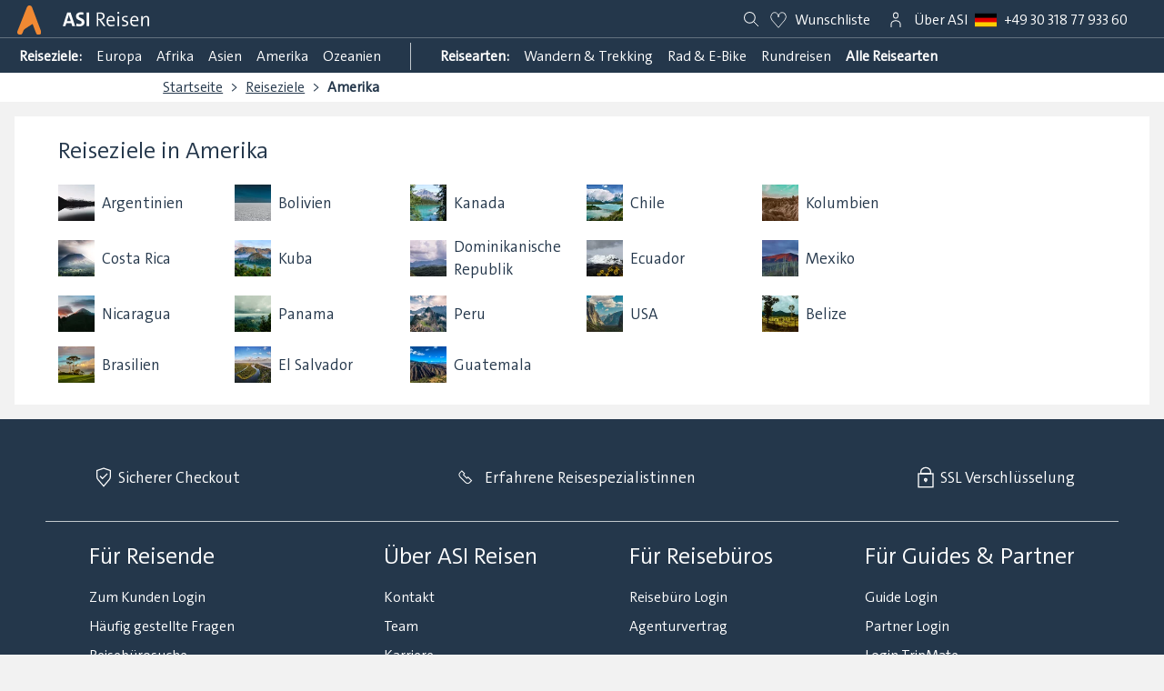

--- FILE ---
content_type: text/html; charset=UTF-8
request_url: https://www.asi-reisen.de/m/reiseziele/amerika
body_size: 35330
content:
<!DOCTYPE html>
<html lang="de">
<head>
        <script>
        (function (sCDN, sCDNProject, sCDNWorkspace, sCDNVers) {
            if (
                window.localStorage !== null &&
                typeof window.localStorage === "object" &&
                typeof window.localStorage.getItem === "function" &&
                window.sessionStorage !== null &&
                typeof window.sessionStorage === "object" &&
                typeof window.sessionStorage.getItem === "function"
            ) {
                sCDNVers =
                    window.sessionStorage.getItem("jts_preview_version") ||
                    window.localStorage.getItem("jts_preview_version") ||
                    sCDNVers;
            }
            window.jentis = window.jentis || {};
            window.jentis.config = window.jentis.config || {};
            window.jentis.config.frontend = window.jentis.config.frontend || {};
            window.jentis.config.frontend.cdnhost = sCDN + "/get/" + sCDNWorkspace + "/web/" + sCDNVers + "/";
            window.jentis.config.frontend.vers = sCDNVers;
            window.jentis.config.frontend.env = sCDNWorkspace;
            window.jentis.config.frontend.project = sCDNProject;
            window._jts = window._jts || [];
            var f = document.getElementsByTagName("script")[0];
            var j = document.createElement("script");
            j.async = true;
            j.src = window.jentis.config.frontend.cdnhost + "2i1z2t.js";
            f.parentNode.insertBefore(j, f);
        })("https://phpnd5.asi-reisen.de","asi_reisen_de","live", "_");

        _jts.push({ track: "pageview", version: "legacy" });
        _jts.push({ track: "submit" });
    </script>
        <link rel="preconnect" href="https://region1.google-analytics.com/" crossorigin>
    <link rel="preconnect" href="https://log.cookieyes.com" crossorigin>
    <link rel="preconnect" href="https://cdn-cookieyes.com" crossorigin>
    <link rel="preconnect" href="https://widget.trustpilot.com" crossorigin>
    <link rel="preconnect" href="https://www.googletagmanager.com" crossorigin>
    <link rel="preconnect" href="https://static.cloudflareinsights.com" crossorigin>
    <link rel="preconnect" href="https://static.trbo.com" crossorigin>
    <link rel="stylesheet" href="https://www.asi-reisen.de/bundles/asiwebsite/css/app.3e8b500cd288464a7cf1.css">
                <!-- TrustBox script --> <script type="text/javascript" src="//widget.trustpilot.com/bootstrap/v5/tp.widget.bootstrap.min.js" async></script> <!-- End TrustBox script -->
        <script>
        window.dataLayer = window.dataLayer || [];
        function gtag() {
            dataLayer.push(arguments);
        }
        gtag("consent", "default", {
            ad_storage: "denied",
            ad_user_data: "denied",
            ad_personalization: "denied",
            analytics_storage: "denied",
            functionality_storage: "denied",
            personalization_storage: "denied",
            security_storage: "granted",
            wait_for_update: 2000,
        });
        gtag("set", "ads_data_redaction", true);
        gtag("set", "url_passthrough", true);
    </script>
    <!-- Start Google Gtag (GA4) -->
    <script async src="https://www.googletagmanager.com/gtag/js?id=G-43SKK5K94Z"></script>
    <script>
        window.dataLayer = window.dataLayer || [];
        function gtag(){ dataLayer.push(arguments); }
        gtag('js', new Date());
        gtag('config', 'G-43SKK5K94Z');
    </script>
    <!-- End Google GTAG -->
                        
    <style>.a-l,.c-l,.d-l{display:grid;grid-template-columns:1fr}.d-l__i svg{height:50px}.d-l__i{background-color:#24374b;padding:8px;margin-bottom:8px;display:-webkit-box;display:-ms-flexbox;display:flex;-webkit-box-pack:center;-ms-flex-pack:center;justify-content:center;-webkit-box-align:center;-ms-flex-align:center;align-items:center}.c-l a{display:-webkit-box;display:-ms-flexbox;display:flex;-webkit-box-align:center;-ms-flex-align:center;align-items:center}.c-l__i{width:40px;height:40px;margin-right:8px;background-color:#24374b;-ms-flex-negative:0;flex-shrink:0}.a-l img{margin-bottom:8px;display:none}.a-l a{display:-webkit-box;display:-ms-flexbox;display:flex;-webkit-box-orient:vertical;-webkit-box-direction:normal;-ms-flex-direction:column;flex-direction:column;border-bottom:1px solid #c1c8cd;padding:16px 0}  @media only screen and (min-width:64em){.a-l,.c-l,.d-l{grid-column-gap:16px;grid-row-gap:16px;grid-template-columns: repeat(5, 1fr);padding-right: 200px;}.a-l>div{padding-top:0;}}
</style>
    <meta charset="utf-8">
    <title>Reiseziele in Amerika</title>
    <meta name="robots" content="noindex,follow" />

    
    <meta name="application-name" content="ASI Reisen">
<meta name="mobile-web-app-capable" content="yes">
<meta name="apple-mobile-web-app-capable" content="yes">
<meta name="apple-mobile-web-app-title" content="ASI Reisen">
<meta name="theme-color" content="#24374b">
<meta name="apple-mobile-web-app-status-bar-style" content="#24374b">
<link rel="apple-touch-icon" sizes="57x57" href="/favicons/apple-touch-icon-57x57.jpg">
<link rel="apple-touch-icon" sizes="60x60" href="/favicons/apple-touch-icon-60x60.jpg">
<link rel="apple-touch-icon" sizes="72x72" href="/favicons/apple-touch-icon-72x72.jpg">
<link rel="apple-touch-icon" sizes="76x76" href="/favicons/apple-touch-icon-76x76.jpg">
<link rel="apple-touch-icon" sizes="114x114" href="/favicons/apple-touch-icon-114x114.jpg">
<link rel="apple-touch-icon" sizes="120x120" href="/favicons/apple-touch-icon-120x120.jpg">
<link rel="apple-touch-icon" sizes="144x144" href="/favicons/apple-touch-icon-144x144.jpg">
<link rel="apple-touch-icon" sizes="152x152" href="/favicons/apple-touch-icon-152x152.jpg">
<link rel="apple-touch-icon" sizes="180x180" href="/favicons/apple-touch-icon-180x180.jpg">
<link rel="icon" type="image/jpg" href="/favicons/android-chrome-36x36.jpg" sizes="36x36">
<link rel="icon" type="image/jpg" href="/favicons/android-chrome-48x48.jpg" sizes="48x48">
<link rel="icon" type="image/jpg" href="/favicons/android-chrome-72x72.jpg" sizes="72x72">
<link rel="icon" type="image/jpg" href="/favicons/android-chrome-96x96.jpg" sizes="96x96">
<link rel="icon" type="image/jpg" href="/favicons/android-chrome-144x144.jpg" sizes="144x144">
<link rel="icon" type="image/jpg" href="/favicons/android-chrome-192x192.jpg" sizes="192x192">
<link rel="icon" type="image/jpg" href="/favicons/favicon-16x16.jpg" sizes="16x16">
<link rel="icon" type="image/jpg" href="/favicons/favicon-32x32.jpg" sizes="32x32">
<link rel="icon" type="image/jpg" href="/favicons/favicon-96x96.jpg" sizes="96x96">
<link rel="shortcut icon" type="image/x-icon" href="/favicons/favicon.ico">
<link rel="manifest" href="/favicons/manifest.json" />    <meta http-equiv="X-UA-Compatible" content="IE=edge">
    <meta name="viewport" content="width=device-width, initial-scale=1">            <!-- Google Tag Manager -->
            <script>(function(w,d,s,l,i){w[l]=w[l]||[];w[l].push({'gtm.start':
                        new Date().getTime(),event:'gtm.js'});var f=d.getElementsByTagName(s)[0],
                    j=d.createElement(s),dl=l!='dataLayer'?'&l='+l:'';j.async=true;j.src=
                    'https://www.googletagmanager.com/gtm.js?id='+i+dl;f.parentNode.insertBefore(j,f);
                })(window,document,'script','dataLayer','GTM-WLGV3VL');</script>
            <!-- End Google Tag Manager -->
            <!-- Start cookieyes banner -->
            <script id="cookieyes" type="text/javascript" src="https://cdn-cookieyes.com/client_data/09fd4858b4387224ef194138/script.js"></script>
            <!-- End cookieyes banner --><link rel="preload" href="/bundles/asiwebsite/font/TheSansC4s-SemiLight.woff2" as="font" type="font/woff2" crossorigin>
    <link rel="preload" as="script" href="https://www.asi-reisen.de/bundles/asiwebsite/js/app.3e8b500cd288464a7cf1.js">
    
    <script>
    
            var _ptg = _ptg || {};
    _ptg.options = _ptg.options || {};

    
            
    </script>


    <script src="/bundles/pimcorecore/js/targeting.js" async></script></head>
<body class="">
<!-- Google Tag Manager (noscript) -->
<noscript><iframe src="https://www.googletagmanager.com/ns.html?id=GTM-WLGV3VL"
                  height="0" width="0" style="display:none;visibility:hidden"></iframe></noscript>
<!-- End Google Tag Manager (noscript) -->
        <nav id="js-nav" class="main-navigation" data-navigation>
    <div class="main-navigation__usps"  style="background: #24374b; padding-top: 3px;">
        <div class="trustpilot-widget" data-locale="de" data-template-id="5419b732fbfb950b10de65e5" data-businessunit-id="62714664c24426e5fc2e9500"
             data-style-height="20px" data-style-width="100%" data-theme="dark">
            <a href="https://de.trustpilot.com/review/asi-reisen.de" target="_blank" rel="noopener">Trustpilot</a>
        </div>
            </div>
    <div class="main-navigation__header">
        <a href="/" title="ASI Reisen">
            <div class="header__logo"></div>
            <div class="header__logo_mobile"></div>
        </a>
        <div class="main-navigation__logo-wrapper">
            <a title="ASI Reisen" class="" href="https://www.asi-reisen.de">
                <svg class="plattform-logo" xmlns="http://www.w3.org/2000/svg" width="95.414" height="21.714" viewBox="0 0 95.414 21.714">
                    <path id="ASI-Reisen" d="M13.728,0,8.734-14.85H5.016L.044,0H2.926L3.96-3.168H9.548L10.56,0ZM8.91-5.434H4.62L6.16-10.1c.22-.726.418-1.5.572-2.2h.044c.154.7.352,1.452.594,2.222Zm14.036-9.372a14.1,14.1,0,0,0-2.684-.286c-3.564,0-5.61,1.782-5.61,4.378,0,4.84,6.336,3.806,6.336,6.622,0,1.3-1.078,1.848-2.53,1.848a9.1,9.1,0,0,1-3.3-.66L14.85-.154a14.764,14.764,0,0,0,3.454.4c3.7,0,5.742-1.936,5.742-4.62,0-4.84-6.4-3.916-6.4-6.622,0-1.056.792-1.716,2.442-1.716a8.55,8.55,0,0,1,2.6.418ZM29.238,0V-14.85h-2.86V0ZM47.366,0,43.494-5.192C42.9-6.006,42.24-6.754,42.24-6.754c2.222-.264,4.114-1.584,4.114-4.224,0-2.772-2.112-3.938-5.1-3.938-1.76,0-3.674.088-3.674.088V0H39.27V-6.6h1.188l4.8,6.6Zm-8.1-13.508s.924-.066,1.8-.066c2.266,0,3.52.99,3.52,2.816,0,1.8-1.254,2.882-3.608,2.882-.814,0-1.716-.022-1.716-.022ZM56.936-1.76a9.39,9.39,0,0,1-3.212.594c-2.42,0-3.608-1.342-3.564-4.334h7.3s.044-.55.044-1.166c0-2.42-1.232-4.466-4.246-4.466-3.036,0-4.818,2.464-4.818,5.72C48.444-1.584,50.2.2,53.5.2a11.426,11.426,0,0,0,3.674-.66ZM50.2-6.71c.242-2.024,1.408-3.146,2.948-3.146,1.672,0,2.706,1.144,2.662,3.146Zm12.364-7.744a1.131,1.131,0,0,0-1.144-1.122,1.132,1.132,0,0,0-1.144,1.122,1.118,1.118,0,0,0,1.144,1.122A1.146,1.146,0,0,0,62.568-14.454ZM62.238,0V-10.934h-1.65V0Zm9.548-10.912a11.791,11.791,0,0,0-2.178-.22c-2.75,0-4.18,1.364-4.18,3.08,0,3.872,5.368,2.486,5.368,5.1,0,1.122-.9,1.782-2.53,1.782a8.289,8.289,0,0,1-2.64-.462L65.472-.11A11.554,11.554,0,0,0,68.09.2c2.86,0,4.4-1.474,4.4-3.278,0-3.85-5.39-2.508-5.39-5.1,0-1.012.792-1.65,2.332-1.65a7.934,7.934,0,0,1,2.2.33ZM83.116-1.76a9.39,9.39,0,0,1-3.212.594c-2.42,0-3.608-1.342-3.564-4.334h7.3s.044-.55.044-1.166c0-2.42-1.232-4.466-4.246-4.466-3.036,0-4.818,2.464-4.818,5.72,0,3.828,1.76,5.61,5.06,5.61a11.426,11.426,0,0,0,3.674-.66ZM76.384-6.71c.242-2.024,1.408-3.146,2.948-3.146,1.672,0,2.706,1.144,2.662,3.146ZM95.458,0V-7.59c0-2.024-.814-3.542-3.3-3.542A4.007,4.007,0,0,0,88.264-8.47l-.044-.022a17.473,17.473,0,0,0,.176-2.442H86.768V0h1.65V-5.236c0-2.618,1.386-4.532,3.344-4.532,1.584,0,2.046.99,2.046,2.706V0Z" transform="translate(-0.044 15.576)"/>
                </svg>
            </a>
                    </div>
        <!-- TrustBox widget - Micro Star -->
        <!-- depends on script in layout.html.twig -->
        <div class="trustpilot-widget" data-locale="de" data-template-id="5419b732fbfb950b10de65e5" data-businessunit-id="62714664c24426e5fc2e9500"
             data-style-height="20px" data-style-width="100%" data-theme="dark">
            <a href="https://de.trustpilot.com/review/asi-reisen.de" target="_blank" rel="noopener">Trustpilot</a>
        </div>
        <!-- End TrustBox widget -->
        <div class="main-navigation__actions">
            <a href="/" title="ASI-Reisen.de Durschsuchen" class="main-navigation__search">
                <svg class="svg_icon svg_icon-header">
                    <use xlink:href="#search"/>
                </svg>
            </a><div class="mh__ni mh__ni--wl">
    <a href="#" title="deine Wuschliste auf ASI-Reisen.de">
        <svg class="icon heart" viewBox="0 0 24 24 ">
            <use xlink:href="#heart-icon"></use>
        </svg>
        <small class="wl__c" data-count="0"></small>
        <span class="wl-label">Wunschliste</span></a>
    <div class="mh__ni--wl-h">
        <p class="bold space--down-s">Die ASI Wunschliste</p>
        <p class="space--down-s">Klicke auf das <svg class="icon heart" viewBox="0 0 24 24"><use xlink:href="#heart-icon"></use></svg> und deine Lieblingsreisen werden in deiner Wunschliste gespeichert.</p>
        <p>Du kannst dann deine Liste jederzeit mit deinem Reisepartner teilen und gemeinsam Reisen aussuchen.</p>
    </div>
</div><div class="main-navigation__login-nav-wrapper">        
<a class="mh__ni" href="/u" title="Auf ASI-Reisen.de einloggen">
    <svg class="svg_icon" viewBox="0 0 24 24">
        <g transform="translate(7, 4)">
            <path  d="M2.412-.5A2.915,2.915,0,0,1,5.323,2.412V3.617a2.912,2.912,0,0,1-5.823,0V2.412A2.915,2.915,0,0,1,2.412-.5Zm0,6.029A1.914,1.914,0,0,0,4.323,3.617V2.412a1.912,1.912,0,0,0-3.823,0V3.617A1.914,1.914,0,0,0,2.412,5.529Z" transform="translate(2.589)"/>
            <path  d="M16.654,20.465h-1V16.848A2.7,2.7,0,0,0,14.4,14.7a5.557,5.557,0,0,0-3.243-.965,5.557,5.557,0,0,0-3.243.965,2.7,2.7,0,0,0-1.257,2.152v3.618h-1V16.848a3.672,3.672,0,0,1,1.671-2.963,6.561,6.561,0,0,1,3.829-1.154,6.561,6.561,0,0,1,3.829,1.154,3.672,3.672,0,0,1,1.671,2.963Z" transform="translate(-6.154 -4.465)"/>
        </g>
    </svg>
    </a><div id="login-nav" class="main-navigation__login-nav">
                                     </div>
            </div>
            <a title="Über ASI" href="/m/uber-asi" class="main-navigation__about">
                Über ASI
            </a>
                <a href="tel::+49303187793360" title="Montag bis Freitag: 9 – 18 Uhr, Samstag &amp; Sonntag 9 – 13 Uhr &amp; 14 – 18 Uhr" data-telephone class="main-navigation__telephone">
                    <svg class="icon icon--flag">
                        <use class="country-flag" xlink:href="#flag-de"/>
                    </svg>
                    <span class="telephone-number">
                        +49 (0)30 318 77 933 60
                    </span>
                </a><a href="#" id="nav-btn" class="main-navigation__mobile-menu">
                <div></div>
                <div></div>
                <div></div>
            </a>
        </div>
    </div>
    <div class="main-navigation__sub-nav"><div class="main-navigation__sub-nav-items">
            <a href="/m/reiseziele" title="Entdecke alle ASI Reiseziele">
                <strong>
                    Reiseziele:
                </strong>
            </a>
            <ul><li>
                        <a title="Reisen in Europa" href="/m/reiseziele/europa">Europa</a>
                    </li><li>
                        <a title="Reisen in Afrika" href="/m/reiseziele/afrika">Afrika</a>
                    </li><li>
                        <a title="Reisen in Asien" href="/m/reiseziele/asien">Asien</a>
                    </li><li>
                        <a title="Reisen in Amerika" href="/m/reiseziele/amerika">Amerika</a>
                    </li><li>
                        <a title="Reisen in Ozeanien" href="/m/reiseziele/ozeanien">Ozeanien</a>
                    </li></ul>
        </div><div class="main-navigation__sub-nav-items">
            <a href="/m/aktivitaten">
                <strong>
                    Reisearten:
                </strong>
            </a>
            <ul id="header-nav-activities"><li>
                            <a href="/m/aktivitaten/wandern" title="Wandern &amp; Trekking">Wandern &amp; Trekking</a>
                        </li><li>
                            <a href="/m/aktivitaten/bike" title="Rad &amp; E-Bike">Rad &amp; E-Bike</a>
                        </li><li>
                            <a href="/m/aktivitaten/rundreisen" title="Rundreisen">Rundreisen</a>
                        </li><li>
                            <a href="/m/aktivitaten/winter" title="Winter &amp; Schnee">Winter &amp; Schnee</a>
                        </li><li>
                            <a href="/m/aktivitaten/alpin" title="Für Alpinisten">Für Alpinisten</a>
                        </li></ul>
            <a href="/m/aktivitaten">
                <strong>
                    Alle Reisearten
                </strong>
            </a>
        </div>
    </div></nav>
<div class="mobile-navigation">
    <div class="mobile-navigation__logo-wrapper">
        <a title="ASI Shop" href="https://shop.asi-reisen.de/">
            <svg class="plattform-logo" xmlns="http://www.w3.org/2000/svg" width="82.5" height="21.714" viewBox="0 0 82.5 21.714">
                <path id="ASI-Shop" d="M13.728,0,8.734-14.85H5.016L.044,0H2.926L3.96-3.168H9.548L10.56,0ZM8.91-5.434H4.62L6.16-10.1c.22-.726.418-1.5.572-2.2h.044c.154.7.352,1.452.594,2.222Zm14.036-9.372a14.1,14.1,0,0,0-2.684-.286c-3.564,0-5.61,1.782-5.61,4.378,0,4.84,6.336,3.806,6.336,6.622,0,1.3-1.078,1.848-2.53,1.848a9.1,9.1,0,0,1-3.3-.66L14.85-.154a14.764,14.764,0,0,0,3.454.4c3.7,0,5.742-1.936,5.742-4.62,0-4.84-6.4-3.916-6.4-6.622,0-1.056.792-1.716,2.442-1.716a8.55,8.55,0,0,1,2.6.418ZM29.238,0V-14.85h-2.86V0ZM44.484-14.762a13.33,13.33,0,0,0-2.662-.286c-3.19,0-5.038,1.65-5.038,3.982,0,4.752,6.93,3.564,6.93,7.128,0,1.914-1.452,2.662-3.476,2.662a9.182,9.182,0,0,1-3.146-.572L36.85-.242A12.437,12.437,0,0,0,40.128.2c3.476,0,5.346-1.826,5.346-4.312,0-4.774-6.974-3.63-6.974-7.106,0-1.518,1.078-2.42,3.19-2.42a9.149,9.149,0,0,1,2.6.4ZM57.354,0V-7.612c0-1.958-.77-3.52-3.278-3.52a4.009,4.009,0,0,0-3.894,2.64l-.044-.022a10.913,10.913,0,0,0,.176-2.178V-16.06h-1.65V0h1.65V-5.236c0-2.6,1.386-4.532,3.344-4.532,1.584,0,2.046.99,2.046,2.706V0Zm12.98-5.588c0-3.762-1.914-5.544-4.818-5.544-3.41,0-5.214,2.574-5.214,5.786C60.3-1.584,62.216.2,65.142.2,68.552.2,70.334-2.376,70.334-5.588Zm-1.694.11c0,2.992-1.452,4.29-3.344,4.29-2.046,0-3.278-1.54-3.278-4.268,0-2.838,1.32-4.312,3.322-4.312C67.386-9.768,68.64-8.206,68.64-5.478ZM74.932,5.478v-5.5a10.329,10.329,0,0,0,2.024.154c3.454,0,5.588-2.178,5.588-6.094,0-3.388-1.452-5.17-4.026-5.17a3.923,3.923,0,0,0-3.74,2.6l-.044-.022a14.223,14.223,0,0,0,.176-2.376H73.282V5.478Zm0-10.758c0-1.936,1.056-4.488,3.256-4.488,1.8,0,2.618,1.474,2.618,3.938,0,3.3-1.474,4.664-3.74,4.664a7.059,7.059,0,0,1-2.134-.286Z" transform="translate(-0.044 16.06)"/>
            </svg>
        </a>
        <a title="ASI Academy" href="https://www.asi.academy/">
            <svg class="plattform-logo" xmlns="http://www.w3.org/2000/svg" width="122.848" height="21.714" viewBox="0 0 122.848 21.714">
                <path id="ASI-Academy" d="M13.728,0,8.734-14.85H5.016L.044,0H2.926L3.96-3.168H9.548L10.56,0ZM8.91-5.434H4.62L6.16-10.1c.22-.726.418-1.5.572-2.2h.044c.154.7.352,1.452.594,2.222Zm14.036-9.372a14.1,14.1,0,0,0-2.684-.286c-3.564,0-5.61,1.782-5.61,4.378,0,4.84,6.336,3.806,6.336,6.622,0,1.3-1.078,1.848-2.53,1.848a9.1,9.1,0,0,1-3.3-.66L14.85-.154a14.764,14.764,0,0,0,3.454.4c3.7,0,5.742-1.936,5.742-4.62,0-4.84-6.4-3.916-6.4-6.622,0-1.056.792-1.716,2.442-1.716a8.55,8.55,0,0,1,2.6.418ZM29.238,0V-14.85h-2.86V0ZM48.73,0,43.3-14.85h-1.98L35.86,0h1.76l1.3-3.674h6.6L46.816,0ZM45.1-5.038H39.358l2.222-6.138c.242-.682.44-1.364.638-2h.022c.2.638.4,1.3.66,2.046ZM57.75-1.826a6.409,6.409,0,0,1-2.706.572c-2.618,0-3.322-1.87-3.322-4.114,0-2.552,1.166-4.356,3.278-4.356a7.639,7.639,0,0,1,2.662.528l.33-1.408a8.736,8.736,0,0,0-2.838-.484c-3.1,0-5.17,2.112-5.17,6.006,0,4.136,2.288,5.236,4.752,5.236a8.765,8.765,0,0,0,3.322-.616ZM68.156,0c-.044-.968-.044-2.2-.044-3.278V-7.3c0-2.332-.99-3.828-3.916-3.828a10.43,10.43,0,0,0-3.828.792l.308,1.3A9.018,9.018,0,0,1,64-9.812c1.848,0,2.464.924,2.464,2.728v.66C62.15-6.424,59.8-4.95,59.8-2.706A2.8,2.8,0,0,0,62.788.2,4,4,0,0,0,66.594-2.31h.044A14.908,14.908,0,0,0,66.528,0ZM66.462-4.884c0,1.8-1.3,3.74-3.212,3.74a1.721,1.721,0,0,1-1.8-1.8c0-1.188,1.122-2.266,5.016-2.266ZM80.41,0V-16.06H78.76v5.1a16.361,16.361,0,0,0-2-.11c-3.454,0-5.61,2.244-5.61,6.094,0,3.19,1.32,5.17,4.026,5.17a3.982,3.982,0,0,0,3.762-2.6l.044.022A12.376,12.376,0,0,0,78.782,0ZM78.76-5.786c0,2.354-1.21,4.62-3.256,4.62-1.8,0-2.618-1.474-2.618-3.938,0-3.3,1.474-4.664,3.74-4.664A9.132,9.132,0,0,1,78.76-9.5ZM91.872-1.76a9.39,9.39,0,0,1-3.212.594c-2.42,0-3.608-1.342-3.564-4.334h7.3s.044-.55.044-1.166c0-2.42-1.232-4.466-4.246-4.466-3.036,0-4.818,2.464-4.818,5.72C83.38-1.584,85.14.2,88.44.2a11.426,11.426,0,0,0,3.674-.66ZM85.14-6.71c.242-2.024,1.408-3.146,2.948-3.146,1.672,0,2.706,1.144,2.662,3.146ZM110.968,0V-7.59c0-2.024-.792-3.542-3.234-3.542a4.113,4.113,0,0,0-3.828,2.618,2.7,2.7,0,0,0-3.036-2.618A4.032,4.032,0,0,0,97.02-8.47l-.044-.022a14.844,14.844,0,0,0,.176-2.442H95.524V0h1.65V-5.192c0-2.684,1.474-4.576,3.278-4.576,1.518,0,1.98.99,1.98,2.706V0h1.628V-5.192c0-2.838,1.606-4.576,3.278-4.576,1.54,0,1.98.99,1.98,2.706V0Zm11.924-10.934h-1.8l-1.958,5.61c-.462,1.342-.88,2.618-1.078,3.344h-.022c-.242-.836-.484-1.606-.858-2.662l-2.288-6.292h-1.892L117.172,0l-.506,1.276c-.88,2.288-1.76,2.97-3.036,2.97a6.238,6.238,0,0,1-1.276-.154l-.176,1.43a6.139,6.139,0,0,0,1.144.132c2.442,0,3.828-1.21,5.082-4.62Z" transform="translate(-0.044 16.06)"/>
            </svg>
        </a>
    </div>                                            
<a class="login-cta-banner"
   title="Jetzt zum ASI Kundenaccount Anmelden"
   href="/u">
    <svg class="svg_icon" viewBox="0 0 24 24">
        <g transform="translate(7, 4)">
            <path id="Rechteck_2914" data-name="Rechteck 2914" class="cls-1"
                  d="M2.412-.5A2.915,2.915,0,0,1,5.323,2.412V3.617a2.912,2.912,0,0,1-5.823,0V2.412A2.915,2.915,0,0,1,2.412-.5Zm0,6.029A1.914,1.914,0,0,0,4.323,3.617V2.412a1.912,1.912,0,0,0-3.823,0V3.617A1.914,1.914,0,0,0,2.412,5.529Z"
                  transform="translate(2.589)"/>
            <path id="Pfad_2848" data-name="Pfad 2848" class="cls-1"
                  d="M16.654,20.465h-1V16.848A2.7,2.7,0,0,0,14.4,14.7a5.557,5.557,0,0,0-3.243-.965,5.557,5.557,0,0,0-3.243.965,2.7,2.7,0,0,0-1.257,2.152v3.618h-1V16.848a3.672,3.672,0,0,1,1.671-2.963,6.561,6.561,0,0,1,3.829-1.154,6.561,6.561,0,0,1,3.829,1.154,3.672,3.672,0,0,1,1.671,2.963Z"
                  transform="translate(-6.154 -4.465)"/>
        </g>
    </svg>
    Jetzt Anmelden
</a><div class="mobile-navigation__sub-nav">
        <a title="Reisearten bei ASI Reisen" href="/m/aktivitaten">
            Reisearten
        </a>
        <a title="Reiseziele bei ASI Reisen" href="/m/reiseziele">
            Destinationen
        </a>
        <a title="Über ASI" href="/m/uber-asi">
            Über ASI
        </a>
    </div>
    <div class="mobile-navigation__actions"><div class="mh__ni mh__ni--wl">
    <a href="#" title="deine Wuschliste auf ASI-Reisen.de">
        <svg class="icon heart" viewBox="0 0 24 24 ">
            <use xlink:href="#heart-icon"></use>
        </svg>
        <small class="wl__c" data-count="0"></small>
        <span class="wl-label">Wunschliste</span></a>
    <div class="mh__ni--wl-h">
        <p class="bold space--down-s">Die ASI Wunschliste</p>
        <p class="space--down-s">Klicke auf das <svg class="icon heart" viewBox="0 0 24 24"><use xlink:href="#heart-icon"></use></svg> und deine Lieblingsreisen werden in deiner Wunschliste gespeichert.</p>
        <p>Du kannst dann deine Liste jederzeit mit deinem Reisepartner teilen und gemeinsam Reisen aussuchen.</p>
    </div>
</div>            <a href="tel::+49303187793360" title="Montag bis Freitag: 9 – 18 Uhr, Samstag &amp; Sonntag 9 – 13 Uhr &amp; 14 – 18 Uhr" data-telephone class="mobile-navigation__telephone">
                <svg class="icon icon--flag">
                    <use class="country-flag" xlink:href="#flag-de"/>
                </svg>
                <span class="telephone-number">
                        +49 (0)30 318 77 933 60
                    </span>
            </a>
            </div>
    <div class="mobile-navigation__links">
        <a href="/gutscheine">
            Gutschein kaufen
        </a>
        <a href="/newsletter">
            Newsletter Bestellen
        </a>
    </div>
    <div class="mobile-navigation__links">
        <a href="/faq">
            Haufig gestellte Fragen
        </a>
        <a href="/rbs">
            Reisebürosuche
        </a>
        <a href="/reiseversicherung">
            Reiseversicherung
        </a>
        <a href="/karriere">
            Karriere
        </a>
    </div>
    <div class="mobile-navigation__links">
        <a href="/u/login-rb">
            Reiseburo login
        </a>
        <a href="/tripmate">
            Trip Mate login
        </a>
        <a href="/u/login">
            Guide login
        </a>
    </div>
</div>









    
<main>
            <div class="breadcrumb-wrapper">
                    <script type="application/ld+json">{"@context":"https:\/\/schema.org","@type":"BreadcrumbList","itemListElement":[{"@type":"ListItem","position":1,"name":"Startseite","item":"https:\/\/www.asi-reisen.de\/"},{"@type":"ListItem","position":2,"name":"Reiseziele","item":"\/m\/reiseziele"},{"@type":"ListItem","position":3,"name":"Amerika"}]}</script>
            <ul class="breadcrumb">
                                        <li class="breadcrumb__item">
                                                                <a href="https://www.asi-reisen.de/" title="Startseite">Startseite</a>
                                                    </li>
                                        <li class="breadcrumb__item">
                                                                <a href="/m/reiseziele" title="Reiseziele">Reiseziele</a>
                                                    </li>
                                        <li class="breadcrumb__item">
                                                                <span>Amerika</span>
                                                    </li>
                            </ul>
    </div>            <div class="layout--main">
        <div class="box">
            <h1 class="text--large space--down-l">Reiseziele in Amerika</h1>

            <div class="c-l"><a href="/d/argentinien"
                       title="ASI Reisen in Argentinien" class="text--regular">
                        <div class="c-l__i"><img width="72" height="72" alt="" class="lazyload" src="[data-uri]" data-src="/_default_upload_bucket/image-thumb__22713__portrait/argentinien.webp" data-srcset="/_default_upload_bucket/image-thumb__22713__portrait/argentinien.webp 1x, /_default_upload_bucket/image-thumb__22713__portrait/argentinien@2x.webp 2x" /></div>
                        <span>Argentinien</span>
                    </a><a href="/d/bolivien"
                       title="ASI Reisen in Bolivien" class="text--regular">
                        <div class="c-l__i"><img width="72" height="72" alt="" class="lazyload" src="[data-uri]" data-src="/_default_upload_bucket/image-thumb__22715__portrait/bolivien.webp" data-srcset="/_default_upload_bucket/image-thumb__22715__portrait/bolivien.webp 1x, /_default_upload_bucket/image-thumb__22715__portrait/bolivien@2x.webp 2x" /></div>
                        <span>Bolivien</span>
                    </a><a href="/d/kanada"
                       title="ASI Reisen in Kanada" class="text--regular">
                        <div class="c-l__i"><img width="72" height="72" alt="" class="lazyload" src="[data-uri]" data-src="/_default_upload_bucket/image-thumb__22717__portrait/canada.webp" data-srcset="/_default_upload_bucket/image-thumb__22717__portrait/canada.webp 1x, /_default_upload_bucket/image-thumb__22717__portrait/canada@2x.webp 2x" /></div>
                        <span>Kanada</span>
                    </a><a href="/d/chile"
                       title="ASI Reisen in Chile" class="text--regular">
                        <div class="c-l__i"><img width="72" height="72" alt="" class="lazyload" src="[data-uri]" data-src="/_default_upload_bucket/image-thumb__22718__portrait/chile.webp" data-srcset="/_default_upload_bucket/image-thumb__22718__portrait/chile.webp 1x, /_default_upload_bucket/image-thumb__22718__portrait/chile@2x.webp 2x" /></div>
                        <span>Chile</span>
                    </a><a href="/d/kolumbien"
                       title="ASI Reisen in Kolumbien" class="text--regular">
                        <div class="c-l__i"><img width="72" height="72" alt="" class="lazyload" src="[data-uri]" data-src="/_default_upload_bucket/image-thumb__22719__portrait/kolumbien.webp" data-srcset="/_default_upload_bucket/image-thumb__22719__portrait/kolumbien.webp 1x, /_default_upload_bucket/image-thumb__22719__portrait/kolumbien@2x.webp 2x" /></div>
                        <span>Kolumbien</span>
                    </a><a href="/d/costarica"
                       title="ASI Reisen in Costa Rica" class="text--regular">
                        <div class="c-l__i"><img width="72" height="72" alt="" class="lazyload" src="[data-uri]" data-src="/_default_upload_bucket/image-thumb__22720__portrait/costa-rica.webp" data-srcset="/_default_upload_bucket/image-thumb__22720__portrait/costa-rica.webp 1x, /_default_upload_bucket/image-thumb__22720__portrait/costa-rica@2x.webp 2x" /></div>
                        <span>Costa Rica</span>
                    </a><a href="/d/kuba"
                       title="ASI Reisen auf Kuba" class="text--regular">
                        <div class="c-l__i"><img width="72" height="72" alt="" class="lazyload" src="[data-uri]" data-src="/_default_upload_bucket/image-thumb__22721__portrait/kuba.webp" data-srcset="/_default_upload_bucket/image-thumb__22721__portrait/kuba.webp 1x, /_default_upload_bucket/image-thumb__22721__portrait/kuba@2x.webp 2x" /></div>
                        <span>Kuba</span>
                    </a><a href="/d/domrep"
                       title="ASI Reisen in der Dominikanische Republik" class="text--regular">
                        <div class="c-l__i"><img width="72" height="72" alt="" class="lazyload" src="[data-uri]" data-src="/_default_upload_bucket/image-thumb__62694__portrait/graciela-gonzalez-delgado-1JzIZB5FBvE-unsplash.webp" data-srcset="/_default_upload_bucket/image-thumb__62694__portrait/graciela-gonzalez-delgado-1JzIZB5FBvE-unsplash.webp 1x, /_default_upload_bucket/image-thumb__62694__portrait/graciela-gonzalez-delgado-1JzIZB5FBvE-unsplash@2x.webp 2x" /></div>
                        <span>Dominikanische Republik</span>
                    </a><a href="/d/ecuador"
                       title="ASI Reisen in Ecuador" class="text--regular">
                        <div class="c-l__i"><img width="72" height="72" alt="" class="lazyload" src="[data-uri]" data-src="/_default_upload_bucket/image-thumb__22723__portrait/ecuador.webp" data-srcset="/_default_upload_bucket/image-thumb__22723__portrait/ecuador.webp 1x, /_default_upload_bucket/image-thumb__22723__portrait/ecuador@2x.webp 2x" /></div>
                        <span>Ecuador</span>
                    </a><a href="/d/mexiko"
                       title="ASI Reisen in Mexiko" class="text--regular">
                        <div class="c-l__i"><img width="72" height="72" alt="" class="lazyload" src="[data-uri]" data-src="/_default_upload_bucket/image-thumb__22727__portrait/mexiko.webp" data-srcset="/_default_upload_bucket/image-thumb__22727__portrait/mexiko.webp 1x, /_default_upload_bucket/image-thumb__22727__portrait/mexiko@2x.webp 2x" /></div>
                        <span>Mexiko</span>
                    </a><a href="/d/nicaragua"
                       title="ASI Reisen in Nicaragua" class="text--regular">
                        <div class="c-l__i"><img width="72" height="72" alt="" class="lazyload" src="[data-uri]" data-src="/_default_upload_bucket/image-thumb__22728__portrait/nicaragua.webp" data-srcset="/_default_upload_bucket/image-thumb__22728__portrait/nicaragua.webp 1x, /_default_upload_bucket/image-thumb__22728__portrait/nicaragua@2x.webp 2x" /></div>
                        <span>Nicaragua</span>
                    </a><a href="/d/panama"
                       title="ASI Reisen in Panama" class="text--regular">
                        <div class="c-l__i"><img width="72" height="72" alt="" class="lazyload" src="[data-uri]" data-src="/_default_upload_bucket/image-thumb__22729__portrait/panama.webp" data-srcset="/_default_upload_bucket/image-thumb__22729__portrait/panama.webp 1x, /_default_upload_bucket/image-thumb__22729__portrait/panama@2x.webp 2x" /></div>
                        <span>Panama</span>
                    </a><a href="/d/peru"
                       title="ASI Reisen in Peru" class="text--regular">
                        <div class="c-l__i"><img width="72" height="72" alt="" class="lazyload" src="[data-uri]" data-src="/_default_upload_bucket/image-thumb__22730__portrait/peru.webp" data-srcset="/_default_upload_bucket/image-thumb__22730__portrait/peru.webp 1x, /_default_upload_bucket/image-thumb__22730__portrait/peru@2x.webp 2x" /></div>
                        <span>Peru</span>
                    </a><a href="/d/usa"
                       title="ASI Reisen in den USA" class="text--regular">
                        <div class="c-l__i"><img width="72" height="72" alt="" class="lazyload" src="[data-uri]" data-src="/_default_upload_bucket/image-thumb__22731__portrait/usa.webp" data-srcset="/_default_upload_bucket/image-thumb__22731__portrait/usa.webp 1x, /_default_upload_bucket/image-thumb__22731__portrait/usa@2x.webp 2x" /></div>
                        <span>USA</span>
                    </a><a href="/d/belize"
                       title="ASI Reisen in Belize" class="text--regular">
                        <div class="c-l__i"><img width="72" height="72" alt="" class="lazyload" src="[data-uri]" data-src="/_default_upload_bucket/image-thumb__22714__portrait/belize.webp" data-srcset="/_default_upload_bucket/image-thumb__22714__portrait/belize.webp 1x, /_default_upload_bucket/image-thumb__22714__portrait/belize@2x.webp 2x" /></div>
                        <span>Belize</span>
                    </a><a href="/d/brasilien"
                       title="ASI Reisen in Brasilien" class="text--regular">
                        <div class="c-l__i"><img width="72" height="72" alt="" class="lazyload" src="[data-uri]" data-src="/_default_upload_bucket/image-thumb__22716__portrait/brasilien.webp" data-srcset="/_default_upload_bucket/image-thumb__22716__portrait/brasilien.webp 1x, /_default_upload_bucket/image-thumb__22716__portrait/brasilien@2x.webp 2x" /></div>
                        <span>Brasilien</span>
                    </a><a href="/d/elsalvador"
                       title="ASI Reisen in El Salvador" class="text--regular">
                        <div class="c-l__i"><img width="72" height="72" alt="" class="lazyload" src="[data-uri]" data-src="/_default_upload_bucket/image-thumb__50744__portrait/elsalvador.webp" data-srcset="/_default_upload_bucket/image-thumb__50744__portrait/elsalvador.webp 1x, /_default_upload_bucket/image-thumb__50744__portrait/elsalvador@2x.webp 2x" /></div>
                        <span>El Salvador</span>
                    </a><a href="/d/guatemala"
                       title="ASI Reisen in Guatemala" class="text--regular">
                        <div class="c-l__i"><img width="72" height="72" alt="" class="lazyload" src="[data-uri]" data-src="/_default_upload_bucket/image-thumb__22725__portrait/guatemala.webp" data-srcset="/_default_upload_bucket/image-thumb__22725__portrait/guatemala.webp 1x, /_default_upload_bucket/image-thumb__22725__portrait/guatemala@2x.webp 2x" /></div>
                        <span>Guatemala</span>
                    </a></div>
        </div>
    </div>
</main>


            
<footer class="footer">
    <div class="footer__row-wrapper">
        <div class="footer__row">
            <ul class="footer__benefits">
                <li>
                    <svg class="svg_icon__footer">
                        <use xlink:href="#security"></use>
                    </svg>
                    <span class="text--regular">Sicherer Checkout</span>
                </li>
                <li>
                    <svg class="svg_icon__footer icon_turn_45">
                        <use class="svg__circle svg__circle-white" xlink:href="#phone-white"></use>
                    </svg>
                    <span class="text--regular">Erfahrene Reisespezialistinnen</span>
                </li>
                <li>
                    <svg class="svg_icon__footer">
                        <use xlink:href="#padlock-white"></use>
                    </svg>
                    <span class="text--regular">
                        SSL Verschlüsselung
                    </span>
                </li>
                <!--li>
                    Google Reviews
                </li-->
            </ul>
        </div>
    </div>
    <div class="footer__row-wrapper">
        <div class="footer__row">
            <div>
                <h4 class="text--large space--down">Für Reisende</h4>
                <ul>
                    <li>
                        <a href="/u/login" title="Hier gehts zum Kunden Login">Zum Kunden Login</a>
                    </li>
                    <li>
                        <a href="/faq" title="Lese häufig gestellte Fragen">Häufig gestellte Fragen</a>
                    </li>
                    <li>
                        <a href="https://www.asi-reisen.de/rbs" title="Suche von ASI Partnerreisebüros" >Reisebürosuche</a>
                    </li>
                    <li>
                        <a href="/newsletter" title="Jetzt zum ASI Newsletter anmelden">Newsletter anmelden</a>
                    </li>
                    <li>
                        <a href="/gutscheine" title="Jetzt ASI Reisegutscheine kaufen">Gutschein kaufen</a>
                    </li>
                    <li>
                        <a href="https://www.asi-reisen.de/reiseversicherung" title="Jetzt Reiseversicherung abschließen">
                            Reiseversicherung
                        </a>
                    </li>
                    <li>
                        <a href="https://www.asi-reisen.de/fragebogen" title="Fragebogen zu deiner Reise ausfüllen" rel="nofollow">Fragebogen zur Reisebewertung</a>
                    </li>
                </ul>
            </div>
            <div>
                <h4 class="text--large space--down">Über ASI Reisen</h4>
                <ul>
                    <!-- <li>
                        <a href="https://www.asi-reisen.de/service/team.html">Vorteile</a>
                    </li> -->
                    <li>
                        <a href="/kontakt" title="So erreichst du uns">Kontakt</a>
                    </li>
                    <li>
                        <a href="/team" title="ASI Reisen Team">Team</a>
                    </li>
                    <li>
                        <a href="/karriere" title="Jetzt Bei ASI Bewerben">Karriere</a>
                    </li>
                    <li>
                        <a href="/presse" title="Jetzt Presseseite ansehen">Presse</a>
                    </li>
                    <li>
                        <a href="https://shop.asi-reisen.de/">ASI Shop</a>
                    </li>
                    <li>
                        <a href="https://www.asi.academy/" title="Jetzt Presseseite ansehen">ASI Academy</a>
                    </li>
                </ul>
            </div>
            <div>
                <h4 class="text--large space--down">Für Reisebüros</h4>
                <ul>
                    <li>
                        <a href="/u/login-rb" title="Als Reisebüro einloggen">Reisebüro Login</a>
                    </li>
                    <li>
                        <a href="/rb-net/agenturvertrag" title="ASI Agenturvertrag für Reisebüros">Agenturvertrag</a>
                    </li>
                                    </ul>
            </div>
            <div>
                <h4 class="text--large space--down">Für Guides & Partner</h4>
                <ul>
                    <li>
                        <a href="/u/login" title="Login für Guides">Guide Login</a>
                    </li>
                    <li>
                        <a href="/u/login" title="Login für Leistungsgeber" >Partner Login</a>
                    </li>
                    <li>
                        <a href="https://www.asi-reisen.de/tripmate/" title="ASI TripMate">Login TripMate</a>
                    </li>
                </ul>
            </div>

        </div>
    </div>
    <div class="footer__row-wrapper social">
        <div class="footer__row footer__row-social">
            <div class="footer__social mobile-space--down">



                <a href="https://www.youtube.com/user/ASIWeltentdecker"
                   title="ASI Reisen auf YouTube"
                   target="_blank" rel="noopener">
                    <svg class="svg_icon-bigger">
                      <use class="youtube" xlink:href="#youtube"></use>
                     </svg>
                </a>

                <a href="https://www.instagram.com/asireisen/"
                   title="ASI Reisen auf Instagram"
                   target="_blank" rel="noopener" >
                    <svg class="svg_icon-bigger">
                        <use class="instagram" xlink:href="#instagram"></use>
                    </svg>
                </a>

                <a  href="https://de-de.facebook.com/ASIReisen/"
                    title="ASI Reisen auf Facebook"
                    target="_blank" rel="noopener" >
                    <svg class="svg_icon-bigger">
                        <use class="facebook" xlink:href="#facebook"></use>
                    </svg>
                </a>
                <a href="https://www.linkedin.com/company/asi-reisen-alpinschule-innsbruck-gmbh/"  title="ASI Reisen auf Linkedin" target="_blank" rel="noopener" >
                    <svg class="svg_icon-bigger">
                        <use class="linkedin" xlink:href="#linkedin"></use>
                    </svg>
                </a>
                <a href="https://www.xing.com/pages/asireisen-alpinschuleinnsbruckgmbh" title="ASI Reisen auf XING" target="_blank" rel="noopener" >
                    <svg class="svg_icon-bigger">
                        <use class="xing" xlink:href="#xing"></use>
                    </svg>
                </a>
            </div>
            <!-- TrustBox widget - Mini -->
            <div class="trustpilot-widget" data-locale="de" data-template-id="53aa8807dec7e10d38f59f32" data-businessunit-id="62714664c24426e5fc2e9500"
                 data-style-height="150px" data-style-width="100%" data-theme="dark">
                <a href="https://de.trustpilot.com/review/asi-reisen.de" target="_blank" rel="noopener">Trustpilot</a>
            </div>

            <!-- End TrustBox widget -->
            <div class="white flex">
                <svg class="svg_icon-b-corp" xmlns="http://www.w3.org/2000/svg" xmlns:xlink="http://www.w3.org/1999/xlink" viewBox="0 0 510.57 198.41">
                                        <defs><style>
                            .b-corp-cls-1{
                                fill:url(#New_Gradient_Swatch_15-8);
                            }
                            .b-corp-cls-2{fill:url(#linear-gradient-2);}
                            .b-corp-cls-3{fill:url(#New_Gradient_Swatch_15-24);}
                            .b-corp-cls-4{fill:url(#New_Gradient_Swatch_15-27);}
                            .b-corp-cls-5{fill:url(#New_Gradient_Swatch_15-6);}
                            .b-corp-cls-6{fill:url(#New_Gradient_Swatch_15-14);}
                            .b-corp-cls-7{fill:url(#New_Gradient_Swatch_15-35);}
                            .b-corp-cls-8{fill:url(#New_Gradient_Swatch_15-28);}
                            .b-corp-cls-9{fill:url(#New_Gradient_Swatch_15-3);}
                            .b-corp-cls-10{fill:url(#New_Gradient_Swatch_15-15);}
                            .b-corp-cls-11{fill:url(#New_Gradient_Swatch_15-4);}
                            .b-corp-cls-12{fill:url(#New_Gradient_Swatch_15-11);}.b-corp-cls-13{fill:url(#New_Gradient_Swatch_15-33);}.b-corp-cls-14{fill:url(#New_Gradient_Swatch_15-10);}.b-corp-cls-15{fill:url(#New_Gradient_Swatch_15-34);}.b-corp-cls-16{fill:url(#New_Gradient_Swatch_15-32);}.b-corp-cls-17{fill:url(#New_Gradient_Swatch_15-21);}.b-corp-cls-18{fill:url(#New_Gradient_Swatch_15-2);}.b-corp-cls-19{fill:url(#New_Gradient_Swatch_15-5);}.b-corp-cls-20{fill:url(#New_Gradient_Swatch_15-19);}.b-corp-cls-21{fill:url(#New_Gradient_Swatch_15-26);}.b-corp-cls-22{fill:url(#New_Gradient_Swatch_15-29);}.b-corp-cls-23{fill:url(#New_Gradient_Swatch_15-25);}.b-corp-cls-24{fill:url(#New_Gradient_Swatch_15-30);}.b-corp-cls-25{fill:url(#New_Gradient_Swatch_15-23);}.b-corp-cls-26{fill:url(#New_Gradient_Swatch_15-12);}.b-corp-cls-27{fill:url(#New_Gradient_Swatch_15-17);}.b-corp-cls-28{fill:url(#New_Gradient_Swatch_1);}.b-corp-cls-29{fill:url(#New_Gradient_Swatch_15-16);}.b-corp-cls-30{fill:url(#New_Gradient_Swatch_15-9);}.b-corp-cls-31{fill:url(#New_Gradient_Swatch_15-31);}.b-corp-cls-32{fill:url(#linear-gradient);}.b-corp-cls-33{fill:url(#New_Gradient_Swatch_15-13);}.b-corp-cls-34{fill:url(#New_Gradient_Swatch_15-18);}.b-corp-cls-35{fill:url(#New_Gradient_Swatch_15);}.b-corp-cls-36{fill:url(#New_Gradient_Swatch_15-22);}.b-corp-cls-37{fill:url(#New_Gradient_Swatch_15-20);}.b-corp-cls-38{fill:url(#New_Gradient_Swatch_15-7);}.b-corp-cls-39{fill:#1d1d1b;}</style>
                        <linearGradient id="linear-gradient" x1="26.92" y1="231.05" x2="483.65" y2="-32.64" gradientUnits="userSpaceOnUse"><stop offset="0" stop-color="#e4e3df"/><stop offset="0" stop-color="#e4e2dc"/><stop offset=".5" stop-color="#faf9f1"/><stop offset=".89" stop-color="#e9e7e1"/><stop offset="1" stop-color="#e4e2dc"/></linearGradient><radialGradient id="New_Gradient_Swatch_1" cx="412.02" cy="74.52" fx="412.02" fy="74.52" r="70.12" gradientUnits="userSpaceOnUse"><stop offset="0" stop-color="#dada00"/><stop offset="1" stop-color="#8ab425"/></radialGradient><linearGradient id="linear-gradient-2" x1="422.07" y1="119.13" x2="577.96" y2="119.13" gradientTransform="translate(-85.68 -30.92) rotate(.53)" gradientUnits="userSpaceOnUse"><stop offset="0" stop-color="#d71016"/><stop offset="1" stop-color="#f7a600"/></linearGradient><linearGradient id="New_Gradient_Swatch_15" x1="50.04" y1="104.5" x2="50.04" y2="134.86" gradientUnits="userSpaceOnUse"><stop offset="0" stop-color="#e9be3f"/><stop offset=".01" stop-color="#e9be3f"/><stop offset=".28" stop-color="#f9ca42"/><stop offset=".49" stop-color="#ffce44"/><stop offset=".61" stop-color="#faca42"/><stop offset=".76" stop-color="#ebbf3f"/><stop offset=".91" stop-color="#d4ad39"/><stop offset="1" stop-color="#c3a136"/></linearGradient><linearGradient id="New_Gradient_Swatch_15-2" x1="83.99" y1="105.05" x2="83.99" y2="134.36" xlink:href="#New_Gradient_Swatch_15"/><linearGradient id="New_Gradient_Swatch_15-3" x1="118.06" y1="105.05" x2="118.06" y2="134.36" xlink:href="#New_Gradient_Swatch_15"/><linearGradient id="New_Gradient_Swatch_15-4" x1="150.17" y1="105.05" x2="150.17" y2="134.36" xlink:href="#New_Gradient_Swatch_15"/><linearGradient id="New_Gradient_Swatch_15-5" x1="180.34" y1="105.05" x2="180.34" y2="134.36" xlink:href="#New_Gradient_Swatch_15"/><linearGradient id="New_Gradient_Swatch_15-6" x1="210.64" y1="105.05" x2="210.64" y2="134.36" xlink:href="#New_Gradient_Swatch_15"/><linearGradient id="New_Gradient_Swatch_15-7" x1="239.37" y1="105.05" x2="239.37" y2="134.36" xlink:href="#New_Gradient_Swatch_15"/><linearGradient id="New_Gradient_Swatch_15-8" x1="269.69" y1="105.05" x2="269.69" y2="134.36" xlink:href="#New_Gradient_Swatch_15"/><linearGradient id="New_Gradient_Swatch_15-9" x1="305.46" y1="105.05" x2="305.46" y2="134.36" xlink:href="#New_Gradient_Swatch_15"/><linearGradient id="New_Gradient_Swatch_15-10" x1="48.17" y1="149.12" x2="48.17" y2="176.75" xlink:href="#New_Gradient_Swatch_15"/><linearGradient id="New_Gradient_Swatch_15-11" x1="67.35" y1="157.38" x2="67.35" y2="176.75" xlink:href="#New_Gradient_Swatch_15"/><linearGradient id="New_Gradient_Swatch_15-12" x1="86.17" y1="156.94" x2="86.17" y2="177.15" xlink:href="#New_Gradient_Swatch_15"/><linearGradient id="New_Gradient_Swatch_15-13" x1="104.94" y1="156.94" x2="104.94" y2="177.15" xlink:href="#New_Gradient_Swatch_15"/><linearGradient id="New_Gradient_Swatch_15-14" x1="119.6" y1="148.24" x2="119.6" y2="176.75" xlink:href="#New_Gradient_Swatch_15"/><linearGradient id="New_Gradient_Swatch_15-15" x1="128.78" y1="148.24" x2="128.78" y2="176.75" xlink:href="#New_Gradient_Swatch_15"/><linearGradient id="New_Gradient_Swatch_15-16" x1="143.72" y1="156.94" x2="143.72" y2="177.15" xlink:href="#New_Gradient_Swatch_15"/><linearGradient id="New_Gradient_Swatch_15-17" x1="164.81" y1="156.94" x2="164.81" y2="176.75" xlink:href="#New_Gradient_Swatch_15"/><linearGradient id="New_Gradient_Swatch_15-18" x1="185.15" y1="156.94" x2="185.15" y2="177.15" xlink:href="#New_Gradient_Swatch_15"/><linearGradient id="New_Gradient_Swatch_15-19" x1="203.92" y1="156.94" x2="203.92" y2="177.15" xlink:href="#New_Gradient_Swatch_15"/><linearGradient id="New_Gradient_Swatch_15-20" x1="228.64" y1="150.72" x2="228.64" y2="176.75" xlink:href="#New_Gradient_Swatch_15"/><linearGradient id="New_Gradient_Swatch_15-21" x1="244.62" y1="156.94" x2="244.62" y2="176.75" xlink:href="#New_Gradient_Swatch_15"/><linearGradient id="New_Gradient_Swatch_15-22" x1="272.21" y1="156.94" x2="272.21" y2="177.15" xlink:href="#New_Gradient_Swatch_15"/><linearGradient id="New_Gradient_Swatch_15-23" x1="291.06" y1="157.38" x2="291.06" y2="177.15" xlink:href="#New_Gradient_Swatch_15"/><linearGradient id="New_Gradient_Swatch_15-24" x1="309.99" y1="156.94" x2="309.99" y2="177.15" xlink:href="#New_Gradient_Swatch_15"/><linearGradient id="New_Gradient_Swatch_15-25" x1="325.25" y1="151.73" x2="325.25" y2="177.15" xlink:href="#New_Gradient_Swatch_15"/><linearGradient id="New_Gradient_Swatch_15-26" x1="342.77" y1="156.94" x2="342.77" y2="177.15" xlink:href="#New_Gradient_Swatch_15"/><linearGradient id="New_Gradient_Swatch_15-27" x1="358.57" y1="150.72" x2="358.57" y2="176.75" xlink:href="#New_Gradient_Swatch_15"/><linearGradient id="New_Gradient_Swatch_15-28" x1="374.55" y1="156.94" x2="374.55" y2="176.75" xlink:href="#New_Gradient_Swatch_15"/><linearGradient id="New_Gradient_Swatch_15-29" x1="396.67" y1="156.94" x2="396.67" y2="177.15" xlink:href="#New_Gradient_Swatch_15"/><linearGradient id="New_Gradient_Swatch_15-30" x1="419.07" y1="148.24" x2="419.07" y2="177.15" xlink:href="#New_Gradient_Swatch_15"/><linearGradient id="New_Gradient_Swatch_15-31" x1="434.45" y1="150.72" x2="434.45" y2="176.75" xlink:href="#New_Gradient_Swatch_15"/><linearGradient id="New_Gradient_Swatch_15-32" x1="443.99" y1="148.24" x2="443.99" y2="176.75" xlink:href="#New_Gradient_Swatch_15"/><linearGradient id="New_Gradient_Swatch_15-33" x1="453.54" y1="150.72" x2="453.54" y2="176.75" xlink:href="#New_Gradient_Swatch_15"/><linearGradient id="New_Gradient_Swatch_15-34" x1="465.77" y1="151.73" x2="465.77" y2="177.15" xlink:href="#New_Gradient_Swatch_15"/><linearGradient id="New_Gradient_Swatch_15-35" x1="482.93" y1="157.38" x2="482.93" y2="185.53" xlink:href="#New_Gradient_Swatch_15"/>
                    </defs>
                    <rect class="b-corp-cls-32" width="510.57" height="198.41" rx="19.11" ry="19.11"/>
                    <path class="b-corp-cls-28" d="m331.69,130.71c9.09-19.12,24.15-36.31,26.27-40.38.48-.92,1.1-1.6,1.87-8.55,1.73-15.64,8.6-29.91,11.86-29.26,1.53.31-7.05,13.4-5.34,29.03.34,3.07,2.29,1.03,8.31-3.25,2.79-1.98,9.58-5.33,11.57-6.66,3.7-2.46,4.07-3.69,4.62-7.31,2.89-18.98,14.4-30.16,17.06-29.99,2.41.15-8.66,10.38-10.13,25.54-.61,6.33.9,6.61,5.43,5.52,6.32-1.53,13.61-3.01,15.31-3.52,3.33-1,4.67-3.17,5.38-6.63,2.97-14.42,17.49-25.36,19.57-24.56,2.47.96-13.64,10.89-13.44,25.08.03,2.45,1.65,2.97,3.78,2.56,19.23-3.72,53.53-11.76,59.94-33.29-5.11,4.24-10.98,5.05-26.39.28-111.6-34.56-144.58,68.68-135.65,105.4Z"/>
                    <path class="b-corp-cls-2" d="m334.9,134.83c10.49-12.53,20.04-26.34,31.96-37.58,11.75-11.09,25.34-16.94,40.94-20.4,6.61-1.46,13.23-2.85,19.68-4.94,5.12-1.66,10-3.9,15.07-5.66,1.9-.66,5.17-2.01,4.7,1.08-.6,3.98-3.71,9.01-6.29,11.73-6.83,7.19-26.78,12.58-26.78,13.01,0,1.08,4.21.94,6.02.75,5.7-.59,9.68-1.6,15.04-3.54,13.15-4.76,22.93-11.96,33.76-20.64,4.84-3.88,11.7-10.64,16.17-14.88,2.28-2.16,7.18-5.59,6.28.2-1.11,7.2-8.15,16.16-14.92,22.5-2.79,2.61-5.42,4.58-8.53,6.88-2.66,1.98-13.44,8.54-12.52,9.53,1.23,1.32,17.99-9.44,23.61-14.2,1.68-1.42,4.05-3.01,5.24-.19.9,2.14-.65,4.36-1.7,6.22-2.31,4.1-5.91,6.83-9.9,10.11-6.12,5.05-22.44,13.42-21.21,14.17,1.13.68,9.28-3.65,13.09-5.93.56-.34,8.24-4.91,9.49-3.51,1.37,1.54-.59,3.68-1.87,5.1-2.33,2.79-4.2,4.06-6.71,6.22-5.42,4.67-11.78,7.91-16.92,10.16-11.47,5.01-23.57,8.8-35.94,10.54-11.17,1.58-22.62,1.95-33.89,1.72-9.67-.2-20.45-1.51-28.65-1.07-7.39.4-9.74.97-15.22,2.62Z"/><path class="b-corp-cls-35" d="m60.57,133.13c-2.79,1.14-5.33,1.74-8.43,1.74-8.93,0-13.3-6.31-13.3-15.03s5.21-15.33,13.72-15.33c2.92,0,5.55.59,7.96,1.78.51.25.68.47.68.72,0,.17-.04.34-.13.55l-.97,2.67c-.13.38-.34.55-.59.55-.13,0-.3-.08-.47-.17-2.12-1.1-4.02-1.52-6.14-1.52-5.89,0-8.17,5.42-8.17,10.54,0,6.52,3.05,10.67,8.26,10.67,2.03,0,4.11-.47,6.1-1.35.21-.08.38-.17.51-.17.3,0,.51.21.68.64l.85,2.29c.09.21.13.42.13.59,0,.38-.17.64-.68.85Z"/><path class="b-corp-cls-18" d="m91.91,134.36h-15.71c-.85,0-1.14-.21-1.14-1.14v-27.1c0-.68.3-1.06.97-1.06h15.96c.68,0,.89.25.89.72v.25l-.3,2.54c-.08.76-.55.89-1.44.89h-10.63v7.66h9.78c.8,0,1.06.34,1.06.93v2.41c0,.72-.3,1.02-1.02,1.02h-9.82v8.47h11.35c.72,0,1.06.3,1.06.97v2.41c0,.68-.3,1.02-1.02,1.02Z"/><path class="b-corp-cls-9" d="m127.9,134.36h-3.85c-.76,0-1.27-.21-1.65-.85l-6.1-9.95h-3.26v9.74c0,.64-.25,1.06-.97,1.06h-3.47c-.72,0-1.02-.34-1.02-1.06v-27.02c0-.93.21-1.23,1.14-1.23h6.27c3.68,0,7.58.55,9.82,3.13,1.35,1.57,2.03,3.64,2.03,5.93,0,3.9-2.08,6.94-5.46,8.43l6.94,10.71c.13.21.21.42.21.59,0,.34-.25.51-.63.51Zm-12.75-25.15h-2.12v10.25h2.63c3.39,0,5.63-1.82,5.63-5.25,0-3.68-2.46-5-6.14-5Z"/><path class="b-corp-cls-11" d="m161.7,108.57c-.09.72-.55.89-1.31.89h-7.66v23.92c0,.8-.17.97-.89.97h-3.73c-.76,0-.89-.17-.89-.93v-23.97h-7.92c-.72,0-.97-.3-.97-1.02v-2.5c0-.64.3-.89.93-.89h21.42c1.1,0,1.4.34,1.31,1.06l-.3,2.46Z"/><path class="b-corp-cls-19" d="m185.46,108.61h-2.41v22.19h2.29c.59,0,.89.38.89.89v1.82c0,.51-.21.85-.76.85h-10.08c-.55,0-.85-.34-.85-.8v-1.91c0-.59.25-.85.85-.85h2.24v-22.19h-2.46c-.59,0-.85-.3-.85-.85v-1.86c0-.47.25-.85.76-.85h10.37c.59,0,.89.38.89.8v1.86c0,.68-.3.89-.89.89Z"/><path class="b-corp-cls-5" d="m219.55,106.03l-.3,2.54c-.08.76-.55.89-1.44.89h-10.63v7.66h9.78c.8,0,1.06.34,1.06.93v2.41c0,.72-.3,1.02-1.02,1.02h-9.82v11.81c0,.76-.3,1.06-1.02,1.06h-3.3c-.85,0-1.14-.21-1.14-1.14v-27.1c0-.68.3-1.06.97-1.06h15.96c.63,0,.89.21.89.72v.25Z"/>
                    <path class="b-corp-cls-38" d="m244.5,108.61h-2.41v22.19h2.29c.59,0,.89.38.89.89v1.82c0,.51-.21.85-.76.85h-10.08c-.55,0-.85-.34-.85-.8v-1.91c0-.59.25-.85.85-.85h2.24v-22.19h-2.46c-.59,0-.85-.3-.85-.85v-1.86c0-.47.25-.85.76-.85h10.37c.59,0,.89.38.89.8v1.86c0,.68-.3.89-.89.89Z"/>
                    <path class="b-corp-cls-1" d="m277.61,134.36h-15.71c-.85,0-1.14-.21-1.14-1.14v-27.1c0-.68.3-1.06.97-1.06h15.96c.68,0,.89.25.89.72v.25l-.3,2.54c-.08.76-.55.89-1.44.89h-10.63v7.66h9.78c.8,0,1.06.34,1.06.93v2.41c0,.72-.3,1.02-1.02,1.02h-9.82v8.47h11.35c.72,0,1.06.3,1.06.97v2.41c0,.68-.3,1.02-1.02,1.02Z"/>
                    <path class="b-corp-cls-30" d="m313.06,131.18c-2.62,2.2-6.31,3.18-10.5,3.18h-8.09c-.85,0-1.23-.21-1.23-1.19v-26.85c0-.89.25-1.27,1.31-1.27h6.1c4.87,0,8.17.55,10.97,2.16,3.81,2.2,6.05,6.35,6.05,12.62,0,5.08-1.74,8.89-4.62,11.35Zm-4.53-19.77c-1.74-1.27-3.98-1.74-6.69-1.74h-3.09v20.11h3.26c2.92,0,5.38-.47,7.16-2.24s2.67-4.23,2.67-7.75c0-3.85-1.14-6.77-3.3-8.38Z"/>
                    <path class="b-corp-cls-39" d="m68.92,24c-.19,1.22-.84,1.22-1.97,1.22h-18.08v57.63c0,1.12-.47,1.69-1.5,1.69h-3.47c-1.03,0-1.5-.56-1.5-1.69V25.21h-18.37c-.94,0-1.22-.09-1.22-1.03v-2.91c0-.94.19-1.12,1.03-1.12h44.23c.94,0,1.31.19,1.31.75v.28l-.47,2.81Z"/><path class="b-corp-cls-39" d="m83.56,42.8c-.09.47-.37.75-.75.75h-.19c-.94-.19-1.97-.37-3-.37-3.37,0-7.12,2.53-9.56,6.28v33.36c0,1.12-.47,1.69-1.5,1.69h-3c-1.03,0-1.5-.56-1.5-1.69v-41.79c0-1.12.47-1.69,1.5-1.69h2.91c1.03,0,1.5.56,1.5,1.69l.09,3.28c1.87-2.81,5.81-5.9,10.49-5.9.66,0,1.78.09,2.72.28.56.09.75.47.75.84v.19l-.47,3.09Z"/><path class="b-corp-cls-39" d="m165.24,40.74l-15.09,42.45c-.37.94-.94,1.31-1.78,1.31h-3.65c-1.12,0-1.69-.47-1.97-1.31l-14.9-42.35c-.09-.19-.09-.28-.09-.47,0-.56.47-1.03,1.31-1.03h3.28c1.31,0,1.69.28,1.97,1.03l12.56,37.11h.19l12.28-36.82c.28-.94.94-1.31,1.97-1.31h2.81c.66,0,1.22.28,1.22.94,0,.19,0,.28-.09.47Z"/><path class="b-corp-cls-39" d="m203.37,62.1h-29.7c0,9.93,4.97,18.18,15.74,18.18,4.03,0,8.9-.94,11.71-2.16.28-.09.47-.19.66-.19.47,0,.84.38.94.84l.47,2.15c.09.28.09.56.09.75,0,.47-.28.75-.94,1.03-3.75,1.78-9.56,2.62-13.49,2.62-14.34,0-21.36-9.65-21.36-23.52,0-13.02,7.96-23.43,21.08-23.43,11.06,0,17.43,8.43,17.43,19.4v1.78c0,2.06-.28,2.53-2.62,2.53Zm-14.99-19.12c-8.81,0-13.68,7.12-14.52,14.9h26.05c.09-.66.09-1.22.09-1.87,0-7.12-3.75-13.02-11.62-13.02Z"/><path class="b-corp-cls-39" d="m222.57,84.5h-7.12c-1.31,0-2.15-.66-2.15-2.25V20.78c0-1.59.66-2.06,1.87-2.25l6.75-.94c.19,0,.47-.09.66-.09,1.12,0,2.06.56,2.06,2.06v62.59c0,1.59-.75,2.34-2.06,2.34Z"/><path class="b-corp-cls-39" d="m240,33.06c-3.09,0-6.37-2.06-6.37-5.81s3.09-6,6.37-6,6.28,2.16,6.28,5.9-3.19,5.9-6.28,5.9Zm3.37,51.44h-6.56c-1.69,0-2.44-.66-2.44-2.34v-40.95c0-1.59.94-2.15,2.44-2.15h6.56c1.5,0,2.34.47,2.34,2.15v40.95c0,1.69-.75,2.34-2.34,2.34Z"/><path class="b-corp-cls-39" d="m286.48,21.63l-.66,3.94c-.19.84-.47,1.4-1.22,1.4-.37,0-.66-.09-1.03-.19-1.87-.66-4.12-1.22-6.37-1.22-5.62,0-6.84,3.75-6.84,9.18v4.31h10.4c1.12,0,1.87.37,1.87,1.59v4.4c0,1.22-.75,1.78-1.87,1.78h-10.4v35.04c0,1.69-.56,2.62-2.34,2.62h-6.75c-1.59,0-2.25-.84-2.25-2.44v-35.23h-5.06c-1.69,0-1.97-.38-1.97-2.34v-3.56c0-1.12.56-1.87,1.78-1.87h5.25v-2.53c0-3.09.28-5.53.66-7.59,1.5-7.87,6.47-12.65,15.84-12.65,3.09,0,7.22.75,9.93,1.97.94.37,1.22.94,1.22,1.78,0,.47-.09,1.03-.19,1.59Z"/><path class="b-corp-cls-39" d="m321.83,64.35h-27.45c.75,7.22,6,12.18,13.4,12.18,3.94,0,8.06-.94,11.53-2.25.37-.09.66-.28,1.03-.28.66,0,1.12.37,1.31,1.12l1.31,4.78c.09.47.19.84.19,1.12,0,.66-.37,1.12-1.5,1.59-4.59,2.06-10.87,3-15.74,3-14.71,0-23.43-9.37-23.43-23.99s9.28-23.8,23.24-23.8c5.72,0,10.4,2.15,13.68,5.62,4.31,4.5,5.53,10.4,5.53,16.77v1.41c0,2.25-.75,2.72-3.09,2.72Zm-8.06-8.43c-.19-4.87-3-9.37-8.71-9.37-6.09,0-9.75,4.87-10.49,10.4h19.21v-1.03Z"/><path class="b-corp-cls-39" d="m125.4,84.52h-3.56c-3.66,0-5.25-3.1-5.25-6.75v-1.22c-1.88,4.6-8.25,8.82-14.45,8.82-12.76,0-18.29-11.07-18.29-22.7,0-15.38,8.91-24.29,19.79-24.29,4.5,0,9.76,1.88,12.85,5.91l.09-3.47c0-1.13.66-1.5,1.69-1.5h2.81c1.03,0,1.41.56,1.41,1.69v32.92c0,2.63,0,4.41.37,5.16.37.84,1.03,1.13,1.97,1.13h.66c.75,0,1.03.19,1.03,1.03v2.35c0,.75-.28.94-1.13.94Zm-8.91-33.58c-2.44-5.06-7.5-7.88-12.48-7.88-8.07,0-13.98,7.22-13.98,19.23s5.91,18.01,12.57,18.01,12.01-5.63,13.88-11.35v-18.01Z"/><path class="b-corp-cls-14" d="m55.19,176.75h-14c-.68,0-.84-.16-.84-.84v-25.98c0-.56.2-.8.76-.8h14.12c.48,0,.64.16.64.56v.2l-.16,1.52c-.04.56-.4.64-1.08.64h-10.55v8.78h9.42c.56,0,.8.24.8.72v1.44c0,.56-.2.72-.76.72h-9.46v10.11h11.07c.6,0,.84.2.84.68v1.52c0,.48-.2.72-.8.72Z"/><path class="b-corp-cls-12" d="m75.55,176.75h-2.89c-.56,0-.76-.16-1-.52l-4.49-7.1h-.04l-4.65,7.1c-.24.36-.52.52-1.04.52h-2.37c-.24,0-.36-.12-.36-.32,0-.12.04-.28.16-.44l6.66-9.22-5.81-8.66c-.08-.12-.12-.2-.12-.32,0-.24.2-.4.48-.4h2.77c.44,0,.68.16.84.44l3.93,6.14h.04l4.09-6.06c.24-.4.48-.52.88-.52h2.49c.28,0,.36.12.36.28,0,.12-.04.2-.12.32l-6.1,8.34,6.58,9.62c.12.16.16.32.16.44,0,.24-.16.36-.44.36Z"/><path class="b-corp-cls-26" d="m93.31,175.99c-1.72.8-3.57,1.16-5.41,1.16-6.3,0-9.34-4.09-9.34-10.06s3.57-10.15,9.58-10.15c1.72,0,3.73.44,5.13,1.16.28.12.4.28.4.52,0,.12-.04.2-.08.32l-.32,1.28c-.08.28-.2.48-.44.48-.08,0-.24-.04-.36-.12-1.24-.56-2.61-1-4.17-1-3.81,0-6.22,2.85-6.22,7.34,0,4.09,1.76,7.62,6.05,7.62,1.72,0,3.21-.4,4.49-.96.12-.04.24-.08.32-.08.2,0,.32.12.4.4l.36,1.12c.04.16.08.32.08.44,0,.24-.12.36-.48.52Z"/><path class="b-corp-cls-33" d="m112.28,167.57h-12.31c.12,3.81,2.29,6.78,6.34,6.78,1.64,0,3.49-.32,4.81-.84.16-.04.28-.08.4-.08.2,0,.4.08.48.36l.44,1.48c.04.08.04.16.04.2,0,.24-.16.36-.48.52-1.72.8-4.29,1.16-6.14,1.16-6.17,0-9.46-4.05-9.46-10.1,0-5.73,3.57-10.11,9.34-10.11,2.29,0,4.13.84,5.45,2.21,1.6,1.64,2.29,4.01,2.29,6.62v.68c0,.92-.16,1.12-1.2,1.12Zm-2.17-2.89c0-2.73-1.48-5.09-4.53-5.09-3.33,0-5.21,2.69-5.53,5.65h10.07v-.56Z"/><path class="b-corp-cls-6" d="m120.58,176.75h-1.96c-.48,0-.72-.24-.72-.8v-26.63c0-.56.12-.72.6-.8l2-.28h.2c.36,0,.6.16.6.68v26.99c0,.56-.24.84-.72.84Z"/><path class="b-corp-cls-10" d="m129.76,176.75h-1.96c-.48,0-.72-.24-.72-.8v-26.63c0-.56.12-.72.6-.8l2-.28h.2c.36,0,.6.16.6.68v26.99c0,.56-.24.84-.72.84Z"/><path class="b-corp-cls-29" d="m151.06,167.57h-12.31c.12,3.81,2.29,6.78,6.34,6.78,1.64,0,3.49-.32,4.81-.84.16-.04.28-.08.4-.08.2,0,.4.08.48.36l.44,1.48c.04.08.04.16.04.2,0,.24-.16.36-.48.52-1.72.8-4.29,1.16-6.14,1.16-6.17,0-9.46-4.05-9.46-10.1,0-5.73,3.57-10.11,9.34-10.11,2.29,0,4.13.84,5.45,2.21,1.6,1.64,2.29,4.01,2.29,6.62v.68c0,.92-.16,1.12-1.2,1.12Zm-2.16-2.89c0-2.73-1.48-5.09-4.53-5.09-3.33,0-5.21,2.69-5.53,5.65h10.07v-.56Z"/><path class="b-corp-cls-27" d="m172.19,176.75h-1.88c-.52,0-.76-.28-.76-.84v-11.23c0-2.85-.72-4.89-3.93-4.89-1.84,0-4.13,1.04-5.53,2.33v13.79c0,.56-.24.84-.76.84h-1.88c-.48,0-.76-.28-.76-.8v-17.76c0-.56.2-.8.76-.8h1.76c.48,0,.76.2.76.72l.04,1.24c1.84-1.56,4.25-2.41,6.58-2.41,4.61,0,6.38,2.81,6.38,7.18v11.79c0,.56-.2.84-.76.84Z"/>
                    <path class="b-corp-cls-34" d="m192.28,175.99c-1.72.8-3.57,1.16-5.41,1.16-6.3,0-9.34-4.09-9.34-10.06s3.57-10.15,9.58-10.15c1.72,0,3.73.44,5.13,1.16.28.12.4.28.4.52,0,.12-.04.2-.08.32l-.32,1.28c-.08.28-.2.48-.44.48-.08,0-.24-.04-.36-.12-1.24-.56-2.61-1-4.17-1-3.81,0-6.22,2.85-6.22,7.34,0,4.09,1.76,7.62,6.05,7.62,1.72,0,3.21-.4,4.49-.96.12-.04.24-.08.32-.08.2,0,.32.12.4.4l.36,1.12c.04.16.08.32.08.44,0,.24-.12.36-.48.52Z"/>
                    <path class="b-corp-cls-20" d="m211.25,167.57h-12.31c.12,3.81,2.29,6.78,6.34,6.78,1.64,0,3.49-.32,4.81-.84.16-.04.28-.08.4-.08.2,0,.4.08.48.36l.44,1.48c.04.08.04.16.04.2,0,.24-.16.36-.48.52-1.72.8-4.29,1.16-6.14,1.16-6.17,0-9.46-4.05-9.46-10.1,0-5.73,3.57-10.11,9.34-10.11,2.29,0,4.13.84,5.45,2.21,1.6,1.64,2.29,4.01,2.29,6.62v.68c0,.92-.16,1.12-1.2,1.12Zm-2.17-2.89c0-2.73-1.48-5.09-4.53-5.09-3.33,0-5.21,2.69-5.53,5.65h10.07v-.56Z"/>
                    <path class="b-corp-cls-37" d="m228.62,154.57c-1.08,0-2.05-.76-2.05-1.92s.96-1.92,2.05-1.92,2.09.76,2.09,1.92-1.04,1.92-2.09,1.92Zm.96,22.18h-1.84c-.52,0-.8-.28-.8-.84v-17.72c0-.56.28-.8.8-.8h1.84c.52,0,.76.24.76.8v17.72c0,.56-.24.84-.76.84Z"/>
                    <path class="b-corp-cls-17" d="m252,176.75h-1.88c-.52,0-.76-.28-.76-.84v-11.23c0-2.85-.72-4.89-3.93-4.89-1.84,0-4.13,1.04-5.53,2.33v13.79c0,.56-.24.84-.76.84h-1.88c-.48,0-.76-.28-.76-.8v-17.76c0-.56.2-.8.76-.8h1.76c.48,0,.76.2.76.72l.04,1.24c1.84-1.56,4.25-2.41,6.58-2.41,4.61,0,6.38,2.81,6.38,7.18v11.79c0,.56-.2.84-.76.84Z"/>
                    <path class="b-corp-cls-36" d="m271.49,177.15c-2.04,0-4.17-.68-5.49-1.28-.28-.12-.4-.32-.4-.52,0-.08,0-.16.04-.24l.52-1.44c.08-.24.24-.4.44-.4.08,0,.16,0,.24.04,1.48.64,3.41,1.2,4.77,1.2,2.33,0,3.89-1.12,3.89-3.01,0-1.56-1.16-2.41-3.01-3.13l-2.69-1.04c-2.37-.92-4.13-2.53-4.13-5.05,0-3.53,3.21-5.33,6.74-5.33,1.72,0,3.41.28,5.21,1.12.24.12.36.24.36.4,0,.08-.04.2-.08.32l-.44,1.4c-.08.28-.24.4-.44.4-.08,0-.2-.04-.32-.08-1.04-.48-2.93-.96-4.21-.96-2.13,0-3.29,1.12-3.29,2.49s.8,2,2.49,2.73l3.13,1.32c2.21.92,4.01,2.53,4.01,5.09,0,3.69-3.09,5.97-7.34,5.97Z"/>
                    <path class="b-corp-cls-25" d="m298.24,176.75h-1.72c-.48,0-.76-.28-.76-.76l-.04-1.24c-1.84,1.56-4.01,2.41-6.34,2.41-4.61,0-6.3-2.97-6.3-7.26v-11.71c0-.56.28-.8.8-.8h1.8c.52,0,.8.24.8.8v11.19c0,2.85.64,4.85,3.85,4.85,1.76,0,4.01-1.16,5.29-2.37v-13.67c0-.56.24-.8.76-.8h1.88c.52,0,.76.24.76.8v17.68c0,.6-.24.88-.8.88Z"/>
                    <path class="b-corp-cls-3" d="m309.27,177.15c-2.04,0-4.17-.68-5.49-1.28-.28-.12-.4-.32-.4-.52,0-.08,0-.16.04-.24l.52-1.44c.08-.24.24-.4.44-.4.08,0,.16,0,.24.04,1.48.64,3.41,1.2,4.77,1.2,2.33,0,3.89-1.12,3.89-3.01,0-1.56-1.16-2.41-3.01-3.13l-2.69-1.04c-2.37-.92-4.13-2.53-4.13-5.05,0-3.53,3.21-5.33,6.74-5.33,1.72,0,3.41.28,5.21,1.12.24.12.36.24.36.4,0,.08-.04.2-.08.32l-.44,1.4c-.08.28-.24.4-.44.4-.08,0-.2-.04-.32-.08-1.04-.48-2.93-.96-4.21-.96-2.13,0-3.29,1.12-3.29,2.49s.8,2,2.49,2.73l3.13,1.32c2.21.92,4.01,2.53,4.01,5.09,0,3.69-3.09,5.97-7.34,5.97Z"/>
                    <path class="b-corp-cls-23" d="m331.04,176.43c-.92.4-2.37.72-3.73.72-1.72,0-3.45-.48-4.37-1.48-1.16-1.28-1.24-2.89-1.24-5.37v-10.51h-2.21c-.52,0-.6-.08-.6-.6v-1.24c0-.4.16-.56.52-.56h2.29v-4.57c0-.56.16-.72.68-.8l1.96-.28h.16c.4,0,.6.28.6.72v4.93h4.73c.36,0,.56.08.56.52v1.36c0,.4-.2.52-.6.52h-4.69v10.83c0,1.32.08,2.37.68,3.05.44.48,1.16.8,2.2.8.92,0,1.88-.28,2.53-.48.08-.04.16-.04.24-.04.2,0,.4.12.48.4l.32,1.28c0,.08.04.12.04.16,0,.32-.24.52-.56.64Z"/>
                    <path class="b-corp-cls-21" d="m351.65,176.75h-1.68c-1.76,0-2.61-1.36-2.61-2.97h-.08c-.92,1.76-3.57,3.37-6.01,3.37-5.53,0-7.98-4.69-7.98-9.74,0-6.7,3.97-10.47,8.54-10.47,2,0,4.17.84,5.37,2.45l.04-1.32c0-.48.32-.68.76-.68h1.8c.48,0,.72.24.72.76v14.04c0,.92.04,1.56.2,1.8.16.28.36.36.68.36h.28c.36,0,.56.08.56.52v1.36c0,.4-.2.52-.6.52Zm-4.53-14.2c-.96-1.8-2.93-2.89-4.85-2.89-3.09,0-5.41,2.73-5.41,7.5,0,4.41,2.04,7.14,4.93,7.14,2.57,0,4.61-2.05,5.33-4.05v-7.7Z"/>
                    <path class="b-corp-cls-4" d="m358.55,154.57c-1.08,0-2.04-.76-2.04-1.92s.96-1.92,2.04-1.92,2.09.76,2.09,1.92-1.04,1.92-2.09,1.92Zm.96,22.18h-1.84c-.52,0-.8-.28-.8-.84v-17.72c0-.56.28-.8.8-.8h1.84c.52,0,.76.24.76.8v17.72c0,.56-.24.84-.76.84Z"/>
                    <path class="b-corp-cls-8" d="m381.93,176.75h-1.88c-.52,0-.76-.28-.76-.84v-11.23c0-2.85-.72-4.89-3.93-4.89-1.84,0-4.13,1.04-5.53,2.33v13.79c0,.56-.24.84-.76.84h-1.88c-.48,0-.76-.28-.76-.8v-17.76c0-.56.2-.8.76-.8h1.76c.48,0,.76.2.76.72l.04,1.24c1.84-1.56,4.25-2.41,6.58-2.41,4.61,0,6.38,2.81,6.38,7.18v11.79c0,.56-.2.84-.76.84Z"/>
                    <path class="b-corp-cls-22" d="m405.55,176.75h-1.68c-1.76,0-2.61-1.36-2.61-2.97h-.08c-.92,1.76-3.57,3.37-6.01,3.37-5.53,0-7.98-4.69-7.98-9.74,0-6.7,3.97-10.47,8.54-10.47,2,0,4.17.84,5.37,2.45l.04-1.32c0-.48.32-.68.76-.68h1.8c.48,0,.72.24.72.76v14.04c0,.92.04,1.56.2,1.8.16.28.36.36.68.36h.28c.36,0,.56.08.56.52v1.36c0,.4-.2.52-.6.52Zm-4.53-14.2c-.96-1.8-2.93-2.89-4.85-2.89-3.09,0-5.41,2.73-5.41,7.5,0,4.41,2.04,7.14,4.93,7.14,2.57,0,4.61-2.05,5.33-4.05v-7.7Z"/>
                    <path class="b-corp-cls-24" d="m418.95,177.15c-2.05,0-4.21-1.12-5.37-2.49l-.08,1.44c-.04.48-.24.64-.8.64h-1.52c-.52,0-.76-.2-.76-.76v-26.63c0-.52.08-.76.6-.84l1.96-.28h.2c.4,0,.64.2.64.68v10.31c1.24-1.2,3.33-2.29,5.77-2.29,2.17,0,3.81.68,5.09,1.8,2.09,1.84,3.05,4.93,3.05,8.26,0,5.49-2.81,10.15-8.78,10.15Zm-.04-17.4c-1.84,0-3.85,1.08-5.09,2.41v9.58c1.08,1.52,2.85,2.65,4.77,2.65,4.01,0,5.57-3.37,5.57-7.22,0-4.25-1.48-7.42-5.25-7.42Z"/>
                    <path class="b-corp-cls-31" d="m434.43,154.57c-1.08,0-2.04-.76-2.04-1.92s.96-1.92,2.04-1.92,2.09.76,2.09,1.92-1.04,1.92-2.09,1.92Zm.96,22.18h-1.84c-.52,0-.8-.28-.8-.84v-17.72c0-.56.28-.8.8-.8h1.84c.52,0,.76.24.76.8v17.72c0,.56-.24.84-.76.84Z"/>
                    <path class="b-corp-cls-16" d="m444.98,176.75h-1.96c-.48,0-.72-.24-.72-.8v-26.63c0-.56.12-.72.6-.8l2-.28h.2c.36,0,.6.16.6.68v26.99c0,.56-.24.84-.72.84Z"/>
                    <path class="b-corp-cls-13" d="m453.52,154.57c-1.08,0-2.04-.76-2.04-1.92s.96-1.92,2.04-1.92,2.09.76,2.09,1.92-1.04,1.92-2.09,1.92Zm.96,22.18h-1.84c-.52,0-.8-.28-.8-.84v-17.72c0-.56.28-.8.8-.8h1.84c.52,0,.76.24.76.8v17.72c0,.56-.24.84-.76.84Z"/>
                    <path class="b-corp-cls-15" d="m471.56,176.43c-.92.4-2.37.72-3.73.72-1.72,0-3.45-.48-4.37-1.48-1.16-1.28-1.24-2.89-1.24-5.37v-10.51h-2.2c-.52,0-.6-.08-.6-.6v-1.24c0-.4.16-.56.52-.56h2.29v-4.57c0-.56.16-.72.68-.8l1.96-.28h.16c.4,0,.6.28.6.72v4.93h4.73c.36,0,.56.08.56.52v1.36c0,.4-.2.52-.6.52h-4.69v10.83c0,1.32.08,2.37.68,3.05.44.48,1.16.8,2.2.8.92,0,1.88-.28,2.53-.48.08-.04.16-.04.24-.04.2,0,.4.12.48.4l.32,1.28c0,.08.04.12.04.16,0,.32-.24.52-.56.64Z"/>
                    <path class="b-corp-cls-7" d="m491.98,158.14l-7.82,20.97c-1.76,4.73-3.77,6.42-8.1,6.42-.6,0-1.2-.04-1.8-.16-.36-.08-.44-.32-.44-.6v-.2l.2-1.52c.04-.4.24-.56.6-.56h.16c.44.04,1,.12,1.4.12,2.21,0,3.53-.88,4.37-2.97l1.04-2.57-7.18-19.01c-.04-.08-.04-.2-.04-.28,0-.24.12-.4.44-.4h2.65c.4,0,.64.16.76.52l5.21,15,5.05-14.92c.16-.44.36-.6.84-.6h2.21c.36,0,.52.16.52.4,0,.12-.04.24-.08.36Z"/>
                </svg>
                <svg
                    version="1.1"
                    xmlns="http://www.w3.org/2000/svg" xmlns:xlink="http://www.w3.org/1999/xlink"
                    x="0px" y="0px"
                    viewBox="0 0 136.94 193.22"
                    style="enable-background:new 0 0 136.94 193.22;"
                    xml:space="preserve"
                    id="b-corb-logo"
                    class="svg_icon-b-corp">
                    <style type="text/css">
                        .bcorp{fill:#FFFFFF;}
                    </style>
                    <g>
                        <g>
                            <path class="bcorp" d="M48.27,60.03h19.98c4.86,0,11.27,0,14.58,2.01c3.63,2.16,6.48,6.09,6.48,11.5c0,5.86-3.08,10.26-8.18,12.34
                            v0.16c6.79,1.39,10.49,6.48,10.49,13.27c0,8.1-5.79,15.82-16.74,15.82H48.27V60.03z M55.6,83.72h14.67
                            c8.33,0,11.73-3.01,11.73-8.8c0-7.64-5.4-8.72-11.73-8.72H55.6V83.72z M55.6,108.94h18.37c6.32,0,10.34-3.86,10.34-9.87
                            c0-7.18-5.79-9.18-11.96-9.18H55.6V108.94z"/>
                            <path class="bcorp" d="M110.37,87.6c0,23.14-18.76,41.9-41.91,41.9c-23.14,0-41.9-18.76-41.9-41.9c0-23.14,18.76-41.9,41.9-41.9
                            C91.61,45.7,110.37,64.46,110.37,87.6z M68.47,39.31c-26.65,0-48.26,21.61-48.26,48.26c0,26.65,21.61,48.26,48.26,48.26
                            c26.66,0,48.27-21.61,48.27-48.26C116.74,60.92,95.13,39.31,68.47,39.31z"/>
                        </g>
                        <g>
                            <rect x="20.3" y="146.02" class="bcorp" width="96.33" height="6.33"/>
                            <path class="bcorp" d="M113.62,139.05c0.12,0,0.23-0.01,0.34-0.01c0.1-0.01,0.2-0.03,0.28-0.06c0.09-0.04,0.15-0.1,0.2-0.17
                            c0.05-0.08,0.07-0.18,0.07-0.31c0-0.11-0.02-0.21-0.06-0.27c-0.04-0.07-0.1-0.12-0.17-0.15c-0.07-0.04-0.14-0.06-0.24-0.08
                            c-0.09-0.01-0.17-0.01-0.27-0.01h-0.69v1.07H113.62z M113.85,137.55c0.4,0,0.69,0.08,0.89,0.24c0.19,0.16,0.29,0.4,0.29,0.73
                            c0,0.31-0.09,0.52-0.25,0.67c-0.17,0.14-0.38,0.22-0.64,0.25l0.96,1.48h-0.56l-0.92-1.45h-0.55v1.45h-0.53v-3.36H113.85z
                             M111.49,140.2c0.11,0.3,0.28,0.57,0.5,0.79c0.21,0.22,0.46,0.39,0.75,0.52c0.28,0.12,0.6,0.18,0.93,0.18
                            c0.34,0,0.65-0.06,0.93-0.18c0.29-0.13,0.54-0.3,0.75-0.52c0.21-0.22,0.38-0.48,0.49-0.79c0.12-0.3,0.19-0.62,0.19-0.97
                            c0-0.35-0.06-0.67-0.19-0.97c-0.12-0.3-0.29-0.56-0.49-0.78c-0.22-0.22-0.47-0.39-0.75-0.51c-0.28-0.12-0.6-0.19-0.93-0.19
                            c-0.33,0-0.65,0.07-0.93,0.19c-0.29,0.13-0.55,0.3-0.75,0.51c-0.22,0.22-0.38,0.48-0.5,0.78c-0.12,0.3-0.18,0.61-0.18,0.97
                            C111.3,139.57,111.36,139.9,111.49,140.2 M111.01,138.09c0.15-0.35,0.36-0.64,0.62-0.9c0.26-0.26,0.57-0.45,0.92-0.6
                            c0.35-0.15,0.73-0.22,1.11-0.22c0.4,0,0.77,0.07,1.13,0.22c0.34,0.15,0.65,0.34,0.9,0.6c0.26,0.26,0.48,0.56,0.62,0.9
                            c0.16,0.35,0.23,0.73,0.23,1.14c0,0.41-0.07,0.79-0.23,1.14c-0.15,0.36-0.36,0.66-0.62,0.92c-0.26,0.27-0.56,0.46-0.9,0.61
                            c-0.36,0.14-0.73,0.21-1.13,0.21c-0.39,0-0.76-0.07-1.11-0.21c-0.35-0.15-0.66-0.34-0.92-0.61c-0.26-0.26-0.47-0.56-0.62-0.92
                            c-0.16-0.35-0.22-0.73-0.22-1.14C110.78,138.82,110.85,138.44,111.01,138.09"/>
                        </g>
                        <g>
                            <path class="bcorp" d="M28.75,164.78c-0.17-1.22-1.34-2.15-2.68-2.15c-2.42,0-3.33,2.06-3.33,4.21c0,2.04,0.91,4.1,3.33,4.1
                            c1.65,0,2.58-1.13,2.78-2.75h2.62c-0.28,3.06-2.39,5.02-5.4,5.02c-3.8,0-6.03-2.84-6.03-6.37c0-3.64,2.23-6.48,6.03-6.48
                            c2.7,0,4.96,1.58,5.29,4.42H28.75z"/>
                            <path class="bcorp" d="M37.1,163.8c2.8,0,4.6,1.85,4.6,4.69c0,2.82-1.8,4.67-4.6,4.67c-2.78,0-4.59-1.86-4.59-4.67
                            C32.51,165.66,34.32,163.8,37.1,163.8z M37.1,171.33c1.67,0,2.16-1.43,2.16-2.83c0-1.43-0.5-2.85-2.16-2.85
                            c-1.65,0-2.15,1.43-2.15,2.85C34.95,169.9,35.45,171.33,37.1,171.33z"/>
                            <path class="bcorp" d="M43.21,164.03h2.32v1.65h0.04c0.44-1.12,1.65-1.89,2.84-1.89c0.17,0,0.38,0.03,0.53,0.08v2.27
                            c-0.23-0.05-0.59-0.08-0.88-0.08c-1.79,0-2.41,1.29-2.41,2.85v4h-2.44V164.03z"/>
                            <path class="bcorp" d="M49.89,164.04h2.32v1.13h0.03c0.58-0.94,1.54-1.37,2.64-1.37c2.79,0,4.04,2.25,4.04,4.77
                            c0,2.37-1.3,4.59-3.9,4.59c-1.06,0-2.08-0.46-2.66-1.34h-0.04v4.23h-2.44V164.04z M56.48,168.51c0-1.41-0.57-2.87-2.13-2.87
                            c-1.6,0-2.11,1.43-2.11,2.87c0,1.44,0.55,2.82,2.13,2.82C55.97,171.33,56.48,169.95,56.48,168.51z"/>
                            <path class="bcorp" d="M64.27,163.8c2.8,0,4.61,1.85,4.61,4.69c0,2.82-1.81,4.67-4.61,4.67c-2.78,0-4.58-1.86-4.58-4.67
                            C59.69,165.66,61.49,163.8,64.27,163.8z M64.27,171.33c1.67,0,2.17-1.43,2.17-2.83c0-1.43-0.5-2.85-2.17-2.85
                            c-1.65,0-2.15,1.43-2.15,2.85C62.13,169.9,62.63,171.33,64.27,171.33z"/>
                            <path class="bcorp" d="M70.39,164.03h2.32v1.65h0.04c0.44-1.12,1.65-1.89,2.83-1.89c0.17,0,0.38,0.03,0.53,0.08v2.27
                            c-0.22-0.05-0.58-0.08-0.88-0.08c-1.79,0-2.41,1.29-2.41,2.85v4h-2.44V164.03z"/>
                            <path class="bcorp" d="M76.83,166.77c0.14-2.29,2.18-2.97,4.18-2.97c1.77,0,3.9,0.39,3.9,2.52v4.62c0,0.81,0.08,1.61,0.31,1.98
                            h-2.48c-0.08-0.28-0.16-0.57-0.17-0.86c-0.77,0.81-1.9,1.1-2.99,1.1c-1.68,0-3.02-0.84-3.02-2.66c0-2.01,1.51-2.49,3.02-2.7
                            c1.5-0.22,2.89-0.17,2.89-1.17c0-1.05-0.73-1.2-1.58-1.2c-0.93,0-1.53,0.38-1.62,1.34H76.83z M82.46,168.58
                            c-0.42,0.36-1.27,0.38-2.03,0.52c-0.76,0.15-1.44,0.41-1.44,1.31c0,0.91,0.7,1.13,1.5,1.13c1.9,0,1.98-1.51,1.98-2.04V168.58z"/>
                            <path class="bcorp" d="M89.83,164.04h1.79v1.63h-1.79v4.4c0,0.83,0.21,1.03,1.03,1.03c0.26,0,0.5-0.02,0.76-0.07v1.91
                            c-0.41,0.07-0.95,0.09-1.43,0.09c-1.49,0-2.8-0.35-2.8-2.11v-5.24h-1.48v-1.63h1.48v-2.66h2.44V164.04z"/>
                            <path class="bcorp" d="M95.9,162.67h-2.44v-2.01h2.44V162.67z M93.46,164.04h2.44v8.88h-2.44V164.04z"/>
                            <path class="bcorp" d="M102.12,163.8c2.8,0,4.61,1.85,4.61,4.69c0,2.82-1.81,4.67-4.61,4.67c-2.78,0-4.58-1.86-4.58-4.67
                            C97.54,165.66,99.34,163.8,102.12,163.8z M102.12,171.33c1.67,0,2.17-1.43,2.17-2.83c0-1.43-0.5-2.85-2.17-2.85
                            c-1.65,0-2.15,1.43-2.15,2.85C99.97,169.9,100.47,171.33,102.12,171.33z"/>
                            <path class="bcorp" d="M108.3,164.04h2.32v1.24h0.05c0.62-1,1.68-1.48,2.72-1.48c2.59,0,3.25,1.46,3.25,3.66v5.46h-2.44v-5.02
                            c0-1.46-0.43-2.18-1.56-2.18c-1.33,0-1.89,0.74-1.89,2.55v4.66h-2.44V164.04z"/>
                        </g>
                        <g>
                            <polygon class="bcorp" points="27.03,20.62 20.83,20.62 20.83,18.3 30.7,18.3 30.7,20.48 23.97,28.54 30.88,28.54 30.88,30.86
                            20.3,30.86 20.3,28.68 		"/>
                            <path class="bcorp" d="M37.63,23.89c-0.3-0.33-0.75-0.49-1.36-0.49c-0.4,0-0.73,0.07-0.99,0.2c-0.26,0.13-0.47,0.3-0.63,0.5
                            c-0.16,0.2-0.27,0.41-0.33,0.63c-0.06,0.22-0.1,0.42-0.11,0.6h4.06C38.13,24.7,37.93,24.22,37.63,23.89 M34.81,28.68
                            c0.37,0.36,0.91,0.55,1.62,0.55c0.5,0,0.94-0.13,1.3-0.38c0.36-0.25,0.58-0.52,0.67-0.8h2.2c-0.35,1.09-0.89,1.87-1.62,2.34
                            c-0.73,0.47-1.6,0.7-2.63,0.7c-0.71,0-1.36-0.11-1.93-0.34c-0.57-0.23-1.06-0.55-1.46-0.98c-0.4-0.42-0.71-0.93-0.92-1.51
                            c-0.22-0.59-0.32-1.23-0.32-1.93c0-0.68,0.11-1.31,0.33-1.9c0.22-0.59,0.54-1.09,0.95-1.52c0.41-0.43,0.9-0.77,1.47-1.01
                            c0.57-0.25,1.2-0.37,1.89-0.37c0.77,0,1.45,0.15,2.02,0.45c0.57,0.3,1.04,0.7,1.41,1.21c0.37,0.5,0.63,1.08,0.8,1.72
                            c0.16,0.65,0.22,1.32,0.18,2.02h-6.55C34.23,27.73,34.43,28.32,34.81,28.68"/>
                            <path class="bcorp" d="M44.5,21.76v1.69h0.04c0.12-0.28,0.28-0.54,0.47-0.78c0.2-0.24,0.43-0.45,0.69-0.62
                            c0.26-0.17,0.53-0.3,0.83-0.4c0.29-0.09,0.6-0.14,0.91-0.14c0.16,0,0.35,0.03,0.55,0.09v2.32c-0.12-0.02-0.26-0.04-0.42-0.06
                            c-0.16-0.02-0.32-0.03-0.47-0.03c-0.46,0-0.84,0.08-1.16,0.23c-0.32,0.15-0.57,0.36-0.76,0.63c-0.19,0.26-0.33,0.57-0.41,0.92
                            c-0.08,0.35-0.12,0.73-0.12,1.14v4.1h-2.49v-9.1H44.5z"/>
                            <path class="bcorp" d="M54.92,21.76v1.67h-1.83v4.5c0,0.42,0.07,0.7,0.21,0.84c0.14,0.14,0.42,0.21,0.84,0.21
                            c0.14,0,0.28-0.01,0.4-0.02c0.13-0.01,0.25-0.03,0.37-0.05v1.94c-0.21,0.03-0.45,0.06-0.7,0.07c-0.26,0.01-0.51,0.02-0.75,0.02
                            c-0.39,0-0.75-0.03-1.1-0.08c-0.35-0.05-0.65-0.16-0.91-0.31c-0.26-0.15-0.47-0.37-0.62-0.65c-0.15-0.28-0.23-0.65-0.23-1.11
                            v-5.37h-1.51v-1.67h1.51v-2.73h2.49v2.73H54.92z"/>
                            <path class="bcorp" d="M58.59,30.86h-2.49v-9.1h2.49V30.86z M56.09,18.3h2.49v2.06h-2.49V18.3z"/>
                            <path class="bcorp" d="M59.52,23.44v-1.67h1.49v-0.7c0-0.81,0.25-1.47,0.75-1.99c0.5-0.52,1.27-0.77,2.28-0.77
                            c0.22,0,0.45,0.01,0.67,0.03c0.22,0.02,0.44,0.03,0.65,0.04v1.87c-0.29-0.04-0.6-0.05-0.91-0.05c-0.34,0-0.58,0.08-0.73,0.24
                            c-0.15,0.16-0.22,0.42-0.22,0.8v0.55h1.72v1.67H63.5v7.43h-2.49v-7.43H59.52z"/>
                            <path class="bcorp" d="M68.79,30.86h-2.49v-9.1h2.49V30.86z M66.29,18.3h2.49v2.06h-2.49V18.3z"/>
                            <polygon class="bcorp" points="74.83,23.65 70.46,23.65 70.46,21.76 78.11,21.76 78.11,23.65 73.39,28.98 78.45,28.98 78.45,30.86
                            70.1,30.86 70.1,28.98 		"/>
                            <path class="bcorp" d="M82.26,30.86h-2.49v-9.1h2.49V30.86z M79.76,18.3h2.49v2.06h-2.49V18.3z"/>
                            <path class="bcorp" d="M89.62,23.89c-0.3-0.33-0.75-0.49-1.36-0.49c-0.4,0-0.73,0.07-0.99,0.2c-0.26,0.13-0.47,0.3-0.63,0.5
                            c-0.16,0.2-0.27,0.41-0.33,0.63c-0.06,0.22-0.1,0.42-0.11,0.6h4.06C90.13,24.7,89.92,24.22,89.62,23.89 M86.8,28.68
                            c0.37,0.36,0.91,0.55,1.62,0.55c0.5,0,0.94-0.13,1.3-0.38c0.36-0.25,0.58-0.52,0.67-0.8h2.2c-0.35,1.09-0.89,1.87-1.62,2.34
                            c-0.73,0.47-1.6,0.7-2.63,0.7c-0.71,0-1.36-0.11-1.93-0.34c-0.57-0.23-1.06-0.55-1.46-0.98c-0.4-0.42-0.71-0.93-0.92-1.51
                            c-0.22-0.59-0.32-1.23-0.32-1.93c0-0.68,0.11-1.31,0.33-1.9c0.22-0.59,0.54-1.09,0.95-1.52c0.41-0.43,0.9-0.77,1.47-1.01
                            c0.57-0.25,1.2-0.37,1.89-0.37c0.77,0,1.45,0.15,2.02,0.45c0.57,0.3,1.04,0.7,1.41,1.21c0.37,0.5,0.63,1.08,0.8,1.72
                            c0.16,0.65,0.22,1.32,0.18,2.02h-6.55C86.23,27.73,86.43,28.32,86.8,28.68"/>
                            <path class="bcorp" d="M96.5,21.76v1.69h0.04c0.12-0.28,0.28-0.54,0.47-0.78c0.2-0.24,0.43-0.45,0.69-0.62
                            c0.26-0.17,0.53-0.3,0.83-0.4c0.29-0.09,0.6-0.14,0.91-0.14c0.16,0,0.35,0.03,0.54,0.09v2.32c-0.12-0.02-0.26-0.04-0.42-0.06
                            c-0.16-0.02-0.32-0.03-0.47-0.03c-0.46,0-0.84,0.08-1.16,0.23c-0.32,0.15-0.57,0.36-0.76,0.63c-0.19,0.26-0.33,0.57-0.41,0.92
                            c-0.08,0.35-0.12,0.73-0.12,1.14v4.1h-2.49v-9.1H96.5z"/>
                            <path class="bcorp" d="M106.91,21.76v1.67h-1.83v4.5c0,0.42,0.07,0.7,0.21,0.84c0.14,0.14,0.42,0.21,0.84,0.21
                            c0.14,0,0.28-0.01,0.4-0.02c0.13-0.01,0.25-0.03,0.37-0.05v1.94c-0.21,0.03-0.45,0.06-0.7,0.07c-0.26,0.01-0.51,0.02-0.75,0.02
                            c-0.39,0-0.75-0.03-1.1-0.08c-0.35-0.05-0.65-0.16-0.91-0.31c-0.26-0.15-0.47-0.37-0.62-0.65c-0.15-0.28-0.23-0.65-0.23-1.11
                            v-5.37h-1.51v-1.67h1.51v-2.73h2.49v2.73H106.91z"/>
                            <path class="bcorp" d="M113.5,23.89c-0.3-0.33-0.75-0.49-1.36-0.49c-0.4,0-0.73,0.07-0.99,0.2c-0.26,0.13-0.47,0.3-0.63,0.5
                            c-0.16,0.2-0.27,0.41-0.33,0.63c-0.06,0.22-0.1,0.42-0.11,0.6h4.06C114.01,24.7,113.8,24.22,113.5,23.89 M110.69,28.68
                            c0.37,0.36,0.91,0.55,1.62,0.55c0.5,0,0.94-0.13,1.3-0.38c0.36-0.25,0.58-0.52,0.67-0.8h2.19c-0.35,1.09-0.89,1.87-1.62,2.34
                            c-0.73,0.47-1.6,0.7-2.63,0.7c-0.71,0-1.36-0.11-1.93-0.34c-0.57-0.23-1.06-0.55-1.46-0.98c-0.4-0.42-0.71-0.93-0.92-1.51
                            c-0.22-0.59-0.32-1.23-0.32-1.93c0-0.68,0.11-1.31,0.33-1.9c0.22-0.59,0.54-1.09,0.95-1.52c0.41-0.43,0.9-0.77,1.47-1.01
                            c0.57-0.25,1.2-0.37,1.89-0.37c0.77,0,1.45,0.15,2.02,0.45c0.57,0.3,1.04,0.7,1.41,1.21c0.37,0.5,0.63,1.08,0.8,1.72
                            c0.16,0.65,0.22,1.32,0.18,2.02h-6.55C110.11,27.73,110.31,28.32,110.69,28.68"/>
                        </g>
                    </g>
                    <g id="Guides">
                        <g>
                        </g>
                    </g>
                </svg>
            </div>
        </div>
    </div>
    <div class="footer__row-wrapper">
        <div class="footer__row">
            <div style="margin: 0 auto">
                &copy; 2026 ASI Reisen
            </div>
        </div>
        <div class="footer__row footer__row-link-wrapper">
            <ul class="footer__links"><li>
                        <a href="/PDF/Informationsblatt-fuer-Pauschalreisen.pdf" target="_blank" title="Formblatt Pauschalreise ASI Reisen">Formblatt Pauschalreise</a>
                    </li><li>
                    <a href="/datenschutz" title="Datenschutzbestimmungen von ASI Reisen">Datenschutz</a>
                </li>
            </ul>
            <ul class="footer__links">
                <li>
                    <a href="/impressum" title="Impressum von ASI Reisen">Impressum</a>
                </li>
                <li>
                    <a href="/agb" title="AGB von ASI Reisen">AGB</a>
                </li>
            </ul>
        </div>
    </div>
</footer>













    

    <noscript id="deferred-styles-cssFiles-custom">
        <link rel="stylesheet" href="https://www.asi-reisen.de/bundles/asiwebsite/css/menu.3e8b500cd288464a7cf1.css">
    </noscript>
    <script type="text/javascript">
        var loadDeferredStylescssFilesCustom = function () {
            var addStylesNode = document.getElementById("deferred-styles-cssFiles-custom");
            var replacement = document.createElement("div");
            replacement.innerHTML = addStylesNode.textContent;
            document.body.appendChild(replacement);
            addStylesNode.parentElement.removeChild(addStylesNode);
        };
        var raf = requestAnimationFrame || mozRequestAnimationFrame || webkitRequestAnimationFrame || msRequestAnimationFrame;
        if (raf) raf(function () {
            window.setTimeout(loadDeferredStylescssFilesCustom, 0);
        }); else window.addEventListener('load', loadDeferredStylescssFiles);
    </script>

<script type="text/javascript">
    window.ASI_CONFIG = {"dev":false,"mapbox_access_token":"pk.eyJ1IjoiYXNpcmVpc2VuIiwiYSI6ImNrb3d2cWlnMzBhMW0ydW9hZHplbXg3MHoifQ.557wbIagmxYLqcCen9EPzw","authenticated":false};
</script>

<script async defer src="https://www.asi-reisen.de/bundles/asiwebsite/js/app.3e8b500cd288464a7cf1.js"></script>


    <svg width="0" height="0" style="position: absolute;left: -9999px;right: -9999px;width: 0px;height: 0px;">
        <svg xmlns="http://www.w3.org/2000/svg" viewBox="0 0 24 24">
    <path id="check" d="M9,20.42L2.79,14.21L5.62,11.38L9,14.77L18.88,4.88L21.71,7.71L9,20.42Z" fill="inherit"></path>
</svg>
<svg id="heart-icon" xmlns="http://www.w3.org/2000/svg" width="24" height="24" viewBox="0 0 24 24">
    <g>
        <path stroke-linecap="round" stroke-linejoin="round" stroke=""
              d="M20.57,3.66a4.53,4.53,0,0,0-7.1.11A7.6,7.6,0,0,0,12,8.25h0a7.4,7.4,0,0,0-1.46-4.59,4.58,4.58,0,0,0-7.16.23,6.63,6.63,0,0,0,0,8.11L12,22l4.51-5.43,4-4.66a6.54,6.54,0,0,0,.07-8.25h0"
              class="heart-path"/>
    </g>
</svg>


<!--svg xmlns="http://www.w3.org/2000/svg" viewBox="0 0 24 24" id="heart-icon" class="heart">
<path
    d="M20.57,3.66a4.53,4.53,0,0,0-7.1.11A7.6,7.6,0,0,0,12,8.25h0a7.4,7.4,0,0,0-1.46-4.59,4.58,4.58,0,0,0-7.16.23,6.63,6.63,0,0,0,0,8.11L12,22l4.51-5.43,4-4.66a6.54,6.54,0,0,0,.07-8.25h0"
    class="heart-path"
/>
</svg -->
<svg xmlns="http://www.w3.org/2000/svg" viewBox="0 0 208.35 78.67">
    <g id="logo-icon">
            <path id="logo-icon__font"
                d="M210,78.68v-12c0-3.19-1.27-5.59-5.17-5.59a6.27,6.27,0,0,0-6.09,4.2l-.07,0a28.27,28.27,0,0,0,.28-3.86H196.4V78.68H199V70.42c0-4.14,2.17-7.16,5.23-7.16,2.48,0,3.21,1.57,3.21,4.27V78.68ZM180.14,68.09c.38-3.2,2.2-5,4.61-5,2.62,0,4.24,1.81,4.17,5Zm10.54,7.81a14.73,14.73,0,0,1-5,.94c-3.79,0-5.65-2.12-5.58-6.84h11.44s.06-.87.06-1.84c0-3.82-1.93-7-6.64-7s-7.55,3.89-7.55,9c0,6,2.76,8.85,7.93,8.85a17.94,17.94,0,0,0,5.75-1ZM172.94,61.46a18.17,18.17,0,0,0-3.41-.35c-4.3,0-6.54,2.15-6.54,4.86,0,6.11,8.4,3.92,8.4,8.06,0,1.77-1.41,2.81-4,2.81a13,13,0,0,1-4.13-.73l-.25,2.39a17.93,17.93,0,0,0,4.1.49c4.48,0,6.89-2.33,6.89-5.17,0-6.08-8.44-4-8.44-8.06,0-1.59,1.24-2.6,3.65-2.6a12.39,12.39,0,0,1,3.45.52Zm-14.95,0h-2.58V78.68H158Zm.52-5.55a1.8,1.8,0,0,0-3.59,0,1.76,1.76,0,0,0,1.79,1.77,1.81,1.81,0,0,0,1.8-1.77M139.15,68.09c.38-3.2,2.21-5,4.62-5,2.62,0,4.23,1.81,4.16,5Zm10.54,7.81a14.69,14.69,0,0,1-5,.94c-3.79,0-5.65-2.12-5.58-6.84h11.44s.07-.87.07-1.84c0-3.82-1.93-7-6.65-7s-7.55,3.89-7.55,9c0,6,2.76,8.85,7.93,8.85a17.89,17.89,0,0,0,5.75-1ZM122,57.36s1.45-.1,2.83-.1c3.54,0,5.51,1.56,5.51,4.44s-2,4.55-5.65,4.55c-1.28,0-2.69,0-2.69,0Zm12.68,21.32-6.07-8.2c-.92-1.28-2-2.46-2-2.46,3.48-.42,6.44-2.5,6.44-6.66,0-4.38-3.3-6.22-8-6.22-2.75,0-5.75.14-5.75.14v23.4H122V68.26h1.86l7.51,10.42ZM105,55.32h-4.81V78.68H105Zm-11.32,0a28.23,28.23,0,0,0-4.86-.45c-6.46,0-9.49,3.06-9.49,7,0,7.69,10.88,6.07,10.88,10.34,0,1.79-1.25,3-4.41,3a18.45,18.45,0,0,1-5.71-.9l-.49,4.13a28.89,28.89,0,0,0,5.84.68c6.64,0,9.93-3.28,9.93-7.37,0-7.68-11-6.11-11-10.33,0-1.75,1.21-2.74,4.24-2.74a20.17,20.17,0,0,1,4.63.63ZM68.59,70.64H60.88l2.77-7.54a33.41,33.41,0,0,0,1.06-3.47h.05c.27,1,.71,2.2,1.11,3.47Zm8.11,8L68.06,55.32H62L53.22,78.68H58l1.69-4.54H69.79l1.65,4.54Z"
                transform="translate(-2 -0)"/>
            <path id="logo-icon__a"
                d="M29,42.8L29,42.8L29,42.8L29,42.8 M37.4,41.2l-1.7-4.7c-0.1,0.2-0.3,0.3-0.2,0.6 c0,0,0,0.1-0.1,0.2c-0.1,0-0.1,0.1-0.1,0.2c0,0.1,0,0.1,0,0.2c0,0.2,0,0.4-0.2,0.5c-0.1,0.1-0.2,0.1-0.2,0c0,0,0,0,0,0 c-0.1-0.1,0-0.1,0-0.2s0.1,0,0.1-0.1s0.1-0.2,0-0.2s0-0.1,0-0.2c0.1-0.2,0.1-0.4,0-0.6c0-0.1,0-0.1,0-0.2c0-0.1,0.1-0.1,0.1-0.1 s0.3-0.2,0.3-0.3s0,0,0,0c0,0,0.1-0.1,0.1-0.1l-9.1-24.8c0,0,0,0.1,0,0.1s-0.1,0.1-0.1,0.2s0,0.1,0,0.2s0,0.1,0.1,0.1s0,0,0,0.1 s-0.2,0.2-0.2,0.2c0,0,0,0-0.1,0c-0.1-0.1-0.1-0.1-0.2,0c0,0-0.1,0-0.1,0l0,0c0,0-0.1,0-0.1-0.1c0,0-0.1,0-0.1-0.1s0-0.1,0.1-0.2 s0.1-0.2,0.1-0.3s0-0.2,0.1-0.2s0.1,0,0.1-0.1c0-0.1,0-0.1,0.1-0.1h0.2c0,0,0,0,0.1,0l-3.2-8.4C22.5,1.1,21,0.1,19.4,0H19 c-1.7,0.1-3.3,1.2-3.8,2.9l0,0l-5,12.8c0.1,0.1,0.1,0.4,0,0.4s-0.1,0.1-0.1,0.1s0.1,0.3-0.1,0.4v0.1c0,0.2,0.1,0.3,0.2,0.5 c0.1,0.1,0.2,0.2,0.1,0.3l-0.1,0.2h-0.1c0,0-0.1-0.2-0.2-0.3c0,0,0-0.1,0-0.1v-0.6l-0.5,1.2c0.1,0,0.2,0.1,0.3,0.2 c0,0,0,0.1,0.1,0.1s0.1,0.1,0.1,0.1s-0.1,0.2,0.1,0.3s0,0.1,0,0.1H9.6c0,0-0.1,0-0.1,0s-0.1-0.2,0-0.2s0.1-0.1,0.1-0.1 s-0.1,0-0.1-0.1c-0.1,0-0.1,0-0.1-0.1l-0.3,0.8c0.1,0,0,0.1,0,0.1v0.1c0,0.1,0,0.2-0.1,0.2c-0.1,0.1-0.1,0.1-0.2,0l-1.3,3.5 c0,0,0.1,0,0.1,0c0.1,0,0.1,0.1,0.1,0.2c0,0,0,0.1-0.1,0.2c-0.1,0-0.1,0-0.2-0.1l0,0l0,0H7.3l-0.6,1.6l0,0c0,0,0,0.1-0.1,0.1L5,29.1 c0,0,0,0,0.1,0s0.1,0.1,0.2,0.1s0.1,0.1,0.1,0.1c0,0,0.1,0,0.1,0c0,0,0,0.1-0.1,0.1H5.3c-0.1,0-0.2,0-0.4,0c0,0-0.1,0-0.2,0L4.6,30 c0,0,0.1,0,0.1,0.1c0.1,0,0.1,0.1,0.2,0.1s0,0.1,0,0.1H4.7c-0.1,0-0.1,0-0.2-0.1l-0.4,1c0.1,0,0.1,0,0.1-0.1c0,0,0.1,0,0.1,0 c0,0.1,0.1,0.1,0.2,0.1c0.1,0,0.1,0,0.1,0.1l0,0c-0.1,0.1-0.1,0.2-0.2,0.3c-0.1,0.2-0.1,0.2-0.2,0c-0.1,0-0.1,0-0.2,0L0.3,41 C0.1,41.5,0,42,0,42.5l0,0c0,2.3,1.8,4.2,4.1,4.3c1.7,0,3.3-1,3.9-2.6C8,44.2,8,44.1,7.9,44 M7.9,43.9c0.1,0,0.1,0,0.2,0 c0,0,0.1,0.1,0.1,0.1l0.5-1.3H8.6c-0.1,0-0.2,0-0.2,0.1c0,0.1-0.1,0.1-0.2,0c0,0,0,0,0,0c0,0-0.1-0.1-0.1-0.2s0-0.1-0.1-0.2 c-0.1,0-0.1-0.1-0.2-0.2c0,0,0-0.1,0-0.2l0,0c0.1,0,0.1,0,0.2,0s0.2,0.2,0.4,0.1s0.2,0,0.2-0.1c0,0,0.1,0,0.2,0c0,0,0,0,0,0l0,0 c0,0,0,0,0,0l1-2.5c0,0-0.1-0.1-0.1-0.1c-0.1-0.1-0.1-0.1-0.2,0c-0.1,0-0.1,0-0.1,0s0,0.1,0,0.1s0.1,0.2,0.1,0.3s-0.1,0.1-0.1,0 c-0.1-0.1-0.1-0.2-0.1-0.3c0,0,0-0.1,0-0.1c-0.1-0.1-0.1-0.2-0.1-0.3c0.1,0,0.2,0,0.3,0c0,0,0.1,0.1,0.1,0c0.1,0,0.1,0,0.2,0.1 c0,0,0,0,0-0.1l0.6-0.9L14,36c0,0,0.1-0.1,0.1-0.1c0-0.1,0.1,0,0.2-0.1h0.1l4.4-2.9c0,0,0-0.1-0.1-0.1s0-0.1,0-0.1s0.1,0,0.1,0 s0.2,0,0.2-0.1s0,0,0.1,0c0,0,0.1,0,0.1,0l5-3.3l1.4,3.9c0,0,0-0.1,0-0.1c0-0.1,0.1-0.1,0-0.2c0-0.1,0-0.2,0.1-0.2 c-0.1,0-0.1-0.1-0.1-0.2c0-0.1-0.1-0.1-0.1-0.1s-0.1-0.1-0.1-0.2s0-0.2-0.1-0.2V32c0.1-0.1,0-0.2,0.1-0.3s0.1-0.2,0.2-0.3 c0.1,0,0.1,0,0.2,0c0,0,0,0.1,0,0.1s0,0.2,0.2,0.3l0,0c0,0.2,0.2,0.5,0.1,0.7c0,0.1-0.1,0.3-0.2,0.3c-0.1,0-0.1,0.1-0.1,0.2 c0,0.1,0.1,0.1,0.1,0.1s0.1,0,0.1,0c0,0.2,0.2,0.5,0.1,0.7c0,0.1-0.1,0.2-0.1,0.3c0,0,0,0.1,0,0.1v0.2l1,2.6c0,0,0.1,0,0.1,0 c0.1,0,0.1,0,0.1,0.1c0,0.1,0.1,0.2,0.2,0.3c0.1,0.1,0.1,0.1,0,0.2l-0.2,0.2l0.5,1.5c0-0.1,0.1,0,0.1,0s0.1,0,0.1,0.1s0,0,0,0.1 s0,0.2-0.1,0.2l0.8,2.2c0,0,0,0,0.1,0c0.1,0,0.1,0.1,0.1,0.1c0,0.1,0.1,0.2,0.2,0.3c0,0,0.1,0.1,0,0.1c0,0.2,0.1,0.2,0.3,0.1 s0.2,0,0.2,0s0.1,0,0.1,0c0,0,0-0.1,0-0.1c0,0,0,0,0,0c0,0,0,0,0-0.1s0,0,0.1,0s0.1,0,0.1,0c0,0.1,0.1,0.3,0.3,0.3l0,0 c0,0,0,0.2,0.1,0.2s0.1,0.1,0,0.2s0,0-0.1,0c0,0,0,0,0,0c0-0.1-0.1-0.2-0.2-0.2s-0.1,0-0.1,0h-0.4c0,0-0.1,0-0.1,0s0.1,0.2,0.1,0.2 h0.1c0.1,0,0.1,0.1,0,0.1s-0.1,0.1-0.2,0.2c0,0-0.1,0-0.1,0c-0.1-0.1-0.1-0.1-0.2-0.2l0.4,1.1c0.7,2.2,3.1,3.4,5.3,2.7 c1.8-0.6,3-2.3,2.9-4.2l0,0c0-0.5-0.1-0.9-0.2-1.4 M9.2,40.8v0.2c0,0.1,0,0.1-0.1,0.1c-0.2,0-0.3-0.2-0.4-0.4c0,0,0-0.1-0.1-0.1 c0,0,0-0.1,0-0.1c0-0.2,0.1-0.3,0.2-0.4S9,40.1,9,40.2s0.1,0.2,0.2,0.3C9.2,40.6,9.3,40.7,9.2,40.8 M15.6,34.9 C15.6,35,15.6,35,15.6,34.9c-0.1,0-0.1,0-0.1,0c0-0.1-0.1-0.2-0.2-0.2c0,0,0-0.1,0-0.1s0.1,0,0.1-0.1c0.1,0,0.2,0.1,0.3,0.2 C15.8,34.8,15.7,34.9,15.6,34.9 M30.7,42.5c0,0-0.2,0-0.2,0s-0.1-0.1-0.2-0.1s-0.1,0-0.1-0.1s0.1-0.1,0.2-0.1l0,0 c0.2,0,0.3,0.1,0.3,0.2S30.8,42.6,30.7,42.5"
                transform="translate(0 -0)" style="fill:#f18932"/>
    </g>
</svg><svg xmlns:svg="http://www.w3.org/2000/svg" xmlns="http://www.w3.org/2000/svg" version="1.1" viewBox="0 0 98.5 22.17">
    <g id="logo-small-icon">
        <path d="m 96.727327,21.965908 v -5.62 c 0,-1.5 -0.6,-2.62 -2.44,-2.62 a 3,3 0 0 0 -2.890002,2 v 0 a 13.18,13.18 0 0 0 0.13,-1.81 h -1.21 v 8.1 h 1.22 v -3.92 c 0,-1.94 1,-3.36 2.480002,-3.36 1.18,0 1.52,0.73 1.52,2 v 5.23 z m -14.130002,-5 c 0.18,-1.5 1,-2.33 2.18,-2.33 1.18,0 2,0.85 2,2.33 z m 5,3.67 a 7.07,7.07 0 0 1 -2.38,0.44 c -1.8,0 -2.68,-1 -2.64,-3.21 h 5.41 c 0,0 0,-0.41 0,-0.86 0,-1.8 -0.91,-3.31 -3.15,-3.31 -2.24,0 -3.56,1.82 -3.56,4.23 0,2.84 1.3,4.16 3.74,4.16 a 8.35,8.35 0 0 0 2.73,-0.49 z m -8.4,-6.78 a 8.45,8.45 0 0 0 -1.61,-0.16 c -2,0 -3.1,1 -3.1,2.28 0,2.87 4,1.84 4,3.78 0,0.83 -0.67,1.32 -1.87,1.32 a 6.28,6.28 0 0 1 -2,-0.34 l -0.11,1.12 a 8.53,8.53 0 0 0 1.94,0.23 c 2.11,0 3.26,-1.09 3.26,-2.43 0,-2.85 -4,-1.85 -4,-3.78 0,-0.75 0.59,-1.22 1.73,-1.22 a 6.17,6.17 0 0 1 1.63,0.24 z m -7.07,0 h -1.22 v 8.1 h 1.22 z m 0.24,-2.6 a 0.83,0.83 0 0 0 -0.84,-0.829999 0.83,0.83 0 1 0 0,1.659999 0.85,0.85 0 0 0 0.84,-0.83 m -9.15,5.73 c 0.17,-1.5 1,-2.33 2.18,-2.33 1.18,0 2,0.85 2,2.33 z m 5,3.67 a 7,7 0 0 1 -2.38,0.44 c -1.79,0 -2.67,-1 -2.64,-3.21 h 5.41 c 0,0 0,-0.41 0,-0.86 0,-1.8 -0.92,-3.31 -3.15,-3.31 -2.23,0 -3.57,1.82 -3.57,4.23 0,2.84 1.31,4.16 3.75,4.16 a 8.24,8.24 0 0 0 2.72,-0.49 z m -13.08,-8.7 c 0,0 0.68,0 1.33,0 1.68,0 2.61,0.73 2.61,2.08 0,1.35 -0.93,2.14 -2.67,2.14 h -1.27 z m 6,10 -2.87,-3.84 c -0.44,-0.61 -0.92,-1.16 -0.92,-1.16 a 3.08,3.08 0 0 0 3,-3.13 c 0,-2 -1.56,-2.92 -3.78,-2.92 -1.3,0 -2.72,0.07 -2.72,0.07 v 11 h 1.26 v -4.88 h 0.88 l 3.55,4.88 z m -14,-11 h -2.41 v 11 h 2.27 z m -5.35,0 a 13.11,13.11 0 0 0 -2.3,-0.21 c -3.06,0 -4.49,1.43 -4.49,3.27 0,3.6 5.15,2.84 5.15,4.85 0,0.84 -0.6,1.43 -2.09,1.43 a 8.82,8.82 0 0 1 -2.7,-0.42 l -0.23,1.94 a 13.67,13.67 0 0 0 2.6,0.38 c 3.14,0 4.7,-1.54 4.7,-3.46 0,-3.61 -5.19,-2.87 -5.19,-4.85 0,-0.82 0.57,-1.29 2,-1.29 a 9.55,9.55 0 0 1 2.19,0.3 z m -12.06,7.24 h -3.65 l 1.31,-3.54 a 14.15,14.15 0 0 0 0.5,-1.63 v 0 c 0.12,0.49 0.33,1 0.52,1.63 z m 3.84,3.77 -4.09,-11 h -2.85 l -4.14,11 h 2.24 l 0.8,-2.13 h 4.77 l 0.78,2.13 z"/>
        <path d="m 17.760097,19.309462 -6.74,-17.9999996 a 2,2 0 0 0 -3.7399994,0.06 v 0 L 0.28009757,19.269462 a 2,2 0 1 0 3.70000003,1.46 l 1.05,-2.68 6.4999994,-4.19 2.56,6.85 a 2,2 0 0 0 1.86,1.29 1.89,1.89 0 0 0 0.7,-0.13 2,2 0 0 0 1.17,-2.56"
              style="fill:#f18832"/>
    </g>
</svg><svg id="flag-de" xmlns="http://www.w3.org/2000/svg" viewBox="0 0 5 3">
    <g>
        <rect id="black_stripe" width="5" height="3" y="0" x="0" fill="#000"/>
        <rect id="red_stripe" width="5" height="2" y="1" x="0" fill="#D00"/>
        <rect id="gold_stripe" width="5" height="1" y="2" x="0" fill="#FFCE00"/>
    </g>
</svg><svg id="flag-at" xmlns="http://www.w3.org/2000/svg" viewBox="0 0 900 600">
    <g>
        <rect fill="#ed2939" width="900" height="600"/>
        <rect fill="#fff" y="200" width="900" height="200"/>
    </g>
</svg><svg id="flag-ch" xmlns="http://www.w3.org/2000/svg" viewBox="0 0 320 320">
    <g>
    <rect fill="#D52B1E" height="320" width="320"/>
    <rect fill="#fff" height="60" width="200" x="60" y="130"/>
    <rect fill="#fff" height="200" width="60" x="130" y="60"/>
    </g>
</svg><svg xmlns="http://www.w3.org/2000/svg" viewBox="0 0 24 24">
    <g id="phone-white">
        <rect width="24" height="24" style="fill:none; stroke:none"/>
        <path d="M14,5V8.24H12.24v6.38H14v4.45H11.36c-1,0-2.29-.38-2.36-2.83V8.4c0-1.52.74-3.33,2.5-3.4H14m1-1H11.5C9.17,4.1,8.06,6.23,8,8.37v7.87c.06,2.13,1,3.73,3.32,3.83H15V13.62H13.24V9.24H15V4Z"/>
    </g>
</svg><svg id="user-icon" xmlns="http://www.w3.org/2000/svg" viewBox="0 0 24 24" class="icon-large">
    <rect width="24" height="24" style="fill:none !important; stroke-width:0 !important;"/>
    <rect x="9.08" y="3" width="5.85" height="7.31" rx="2.92" stroke="inherit" fill="inherit" />
    <path d="M6.15,22V17.62c0-2.43,2.62-4.39,5.85-4.39h0c3.23,0,5.85,2,5.85,4.39V22" stroke="inherit" fill="inherit" transform="translate(0)"/></svg>
<?xml version="1.0" encoding="iso-8859-1"?>
<svg xmlns="http://www.w3.org/2000/svg" viewBox="0 0 24 24">
    <g id="search">
        <rect width="24" height="24" style="fill:none;stroke:none"/>
        <path class="svg__circle svg__circle-nav"
              d="M10.4,5A5.4,5.4,0,1,1,5,10.4,5.4,5.4,0,0,1,10.4,5m0-1a6.4,6.4,0,1,0,6.4,6.4A6.41,6.41,0,0,0,10.4,4Z"
              transform="translate(0)"/>
        <line class="svg__class svg__class-nav" x1="14.67" y1="14.67" x2="20" y2="20"/>
    </g>
    <g id="search-orange">
        <rect width="24" height="24" style="fill:none;stroke:none"/>
        <path class="svg__circle svg__circle-orange"
              d="M10.4,5A5.4,5.4,0,1,1,5,10.4,5.4,5.4,0,0,1,10.4,5m0-1a6.4,6.4,0,1,0,6.4,6.4A6.41,6.41,0,0,0,10.4,4Z"
              transform="translate(0)"/>
        <line class="svg__class svg__class-orange" x1="14.67" y1="14.67" x2="20" y2="20"/>
    </g>
</svg><svg id="facebook" xmlns="http://www.w3.org/2000/svg" viewBox="0 0 24 24">
    <path
          d="M13.19,20V12.51h2.36l.35-2.78H13.19V8c0-.8.22-1.35,1.36-1.35H16V4.11A20.06,20.06,0,0,0,13.89,4a3.34,3.34,0,0,0-3.53,3.68V9.73H8v2.78h2.36V20Z"
          transform="translate(0 0)" style="fill:#ffffff"/>
    <rect width="24" height="24" style="fill:none; stroke:none"/>
</svg><svg id="instagram" xmlns="http://www.w3.org/2000/svg" viewBox="0 0 24 24">
    <rect width="24" height="24" style="fill:none; stroke:none"/>
    <path d="M15.58,4H8.42A4.42,4.42,0,0,0,4,8.42v7.16A4.42,4.42,0,0,0,8.42,20h7.16A4.42,4.42,0,0,0,20,15.58V8.42A4.42,4.42,0,0,0,15.58,4Zm3,11.58a3,3,0,0,1-3,3H8.42a3,3,0,0,1-3-3V8.42a3,3,0,0,1,3-3h7.16a3,3,0,0,1,3,3v7.16Z"
         fill="#ffffff" transform="translate(0 0)"/>
    <path d="M12,7.88A4.12,4.12,0,1,0,16.12,12,4.13,4.13,0,0,0,12,7.88Zm0,6.82A2.7,2.7,0,1,1,14.7,12,2.7,2.7,0,0,1,12,14.7Z"
          fill="#ffffff" transform="translate(0 0)"/>
    <path d="M16.3,6.67a1,1,0,0,0-.74.31A1,1,0,1,0,17,8.45a1,1,0,0,0-.73-1.78Z" fill="#ffffff" transform="translate(0 0)"/>
</svg><svg id="youtube" xmlns="http://www.w3.org/2000/svg" viewBox="0 0 24 24">
    <path fill="#ffffff" d="M19.32,7.67c-.43-.77-.91-.91-1.86-1S14.09,6.61,12,6.61s-4.5,0-5.46.09-1.43.2-1.86,1S4,9.77,4,12.11H4c0,2.32.23,3.66.68,4.42s.91.92,1.86,1,3.37.09,5.46.09,4.5,0,5.46-.09,1.43-.2,1.86-1,.68-2.11.68-4.43h0C20,9.77,19.77,8.44,19.32,7.67ZM10,15.11v-6l5,3Z"
          transform="translate(0 0)"/>
    <rect width="24" height="24" style="fill:none; stroke:none"/>
</svg><svg id="linkedin" xmlns="http://www.w3.org/2000/svg" viewBox="0 0 24 24">
    <path d="M8,19H5V10H8ZM8.39,6.67A1.68,1.68,0,1,0,6.72,8.34,1.67,1.67,0,0,0,8.39,6.67ZM19,13.91c0-2.49-.51-4.33-3.35-4.33A2.89,2.89,0,0,0,13,11h0V10H10v9h3V14.43c0-1.2.28-2.36,1.63-2.36S16,13.44,16,14.5V19h3Z"
        fill="#fff"  transform="translate(0 0)"/>
    <rect width="24" height="24" style="fill:none; stroke:none"/>
</svg><svg id="xing" xmlns="http://www.w3.org/2000/svg" viewBox="0 0 24 24">
    <path d="M8.16,15H5.9a.31.31,0,0,1-.29-.16.32.32,0,0,1,0-.35L8,10.19H8L6.47,7.5a.41.41,0,0,1,0-.36A.37.37,0,0,1,6.78,7H9a.74.74,0,0,1,.64.42l1.54,2.76L8.77,14.55A.7.7,0,0,1,8.16,15ZM18,4.5l-5,9h0l3.19,5.95a.32.32,0,0,1-.29.5H13.64a.73.73,0,0,1-.64-.44l-3.22-6,5.05-9.11a.7.7,0,0,1,.6-.44h2.3a.31.31,0,0,1,.29.15A.32.32,0,0,1,18,4.5Z"
          transform="translate(0 0)" style="fill:#fff"/>
    <rect width="24" height="24" style="fill:none; stroke:none"/>
</svg><svg id="padlock-white" xmlns="http://www.w3.org/2000/svg" viewBox="0 0 24 24 ">
    <path class="svg__path svg__path-white" d="M8,7.33C8,5.49,9.79,4,12,4s4,1.49,4,3.33V9H8Z"  />
    <rect class="svg__class svg__class-white" x="6px" y="9px" width="12" height="11" />
    <path class="svg__path svg__path-white" d="M11.93,14h0m0-1a1,1,0,1,0,1,1,1,1,0,0,0-1-1Z" />
    <line class=" svg__class svg__class-white" x1="12" y1="13" x2="12" y2="16" />
</svg><svg id="security" xmlns="http://www.w3.org/2000/svg" viewBox="0 0 24 24">
    <rect width="24" height="24" style="fill:none; stroke:none"/>
    <path d="M12,19" transform="translate(0 0)" />
    <path class="svg__fill svg__fill-white" d="M12,5.05l5,1.67v4.8a3,3,0,0,1-.72,2l-4.28,5-4.28-5a3,3,0,0,1-.72-2V6.72l5-1.67m0-1L6,6v5.52a4,4,0,0,0,1,2.6L12,20l5-5.88a4,4,0,0,0,1-2.6V6L12,4Z" transform="translate(0 0)"/>
    <polyline class="svg__class svg__class-white" points="9 11 11 13 15 9" /></svg>
    </svg>
<script>
        (function (w) {
        if (typeof w.ga !== 'undefined') {
            w.ga('send', 'pageview', {
                'content_group': '/m/'
            });
        }
    })(window);
</script>
<script>
    ((w) => {
        let env = 'prod';
        if(typeof w.gtag === 'undefined' || !w.gtag) {
            return;
        }})(window);
</script>
</body>
</html>


--- FILE ---
content_type: text/css
request_url: https://www.asi-reisen.de/bundles/asiwebsite/css/app.3e8b500cd288464a7cf1.css
body_size: 32333
content:
.tns-outer{padding:0!important}.tns-outer [hidden]{display:none!important}.tns-outer [aria-controls],.tns-outer [data-action]{cursor:pointer}.tns-slider{-webkit-transition:all 0s;-moz-transition:all 0s;transition:all 0s}.tns-slider>.tns-item{-webkit-box-sizing:border-box;-moz-box-sizing:border-box;box-sizing:border-box}.tns-horizontal.tns-subpixel{white-space:nowrap}.tns-horizontal.tns-subpixel>.tns-item{display:inline-block;vertical-align:top;white-space:normal}.tns-horizontal.tns-no-subpixel:after{content:"";display:table;clear:both}.tns-horizontal.tns-no-subpixel>.tns-item{float:left}.tns-horizontal.tns-carousel.tns-no-subpixel>.tns-item{margin-right:-100%}.tns-gallery,.tns-no-calc{position:relative;left:0}.tns-gallery{min-height:1px}.tns-gallery>.tns-item{position:absolute;left:-100%;-webkit-transition:transform 0s,opacity 0s;-moz-transition:transform 0s,opacity 0s;transition:transform 0s,opacity 0s}.tns-gallery>.tns-slide-active{position:relative;left:auto!important}.tns-gallery>.tns-moving{-webkit-transition:all .25s;-moz-transition:all .25s;transition:all .25s}.tns-autowidth{display:inline-block}.tns-lazy-img{-webkit-transition:opacity .6s;-moz-transition:opacity .6s;transition:opacity .6s;opacity:.6}.tns-lazy-img.tns-complete{opacity:1}.tns-ah{-webkit-transition:height 0s;-moz-transition:height 0s;transition:height 0s}.tns-ovh{overflow:hidden}.tns-visually-hidden{position:absolute;left:-10000em}.tns-transparent{opacity:0;visibility:hidden}.tns-fadeIn{opacity:1;filter:alpha(opacity=100);z-index:0}.tns-fadeOut,.tns-normal{opacity:0;filter:alpha(opacity=0);z-index:-1}.tns-vpfix{white-space:nowrap}.tns-vpfix>div,.tns-vpfix>li{display:inline-block}.tns-t-subp2{margin:0 auto;width:310px;position:relative;height:10px;overflow:hidden}.tns-t-ct{width:2333.3333333%;width:2333.33333%;position:absolute;right:0}.tns-t-ct:after{content:"";display:table;clear:both}.tns-t-ct>div{width:1.4285714%;width:1.42857%;height:10px;float:left}.flatpickr-monthSelect-month{border:1px solid transparent;border-radius:4px;-webkit-justify-content:center}.flatpickr-monthSelect-month.flatpickr-disabled{color:#eee}.flatpickr-monthSelect-month.flatpickr-disabled:focus,.flatpickr-monthSelect-month.flatpickr-disabled:hover{cursor:not-allowed;background:none!important}.flatpickr-monthSelect-theme-dark{background:#3f4458}.flatpickr-monthSelect-theme-dark .flatpickr-current-month input.cur-year{color:#fff}.flatpickr-monthSelect-theme-dark .flatpickr-months .flatpickr-next-month,.flatpickr-monthSelect-theme-dark .flatpickr-months .flatpickr-prev-month{color:#fff;fill:#fff}.flatpickr-monthSelect-theme-dark .flatpickr-monthSelect-month{color:hsla(0,0%,100%,.95)}.flatpickr-monthSelect-month.today{border-color:#959ea9}.flatpickr-monthSelect-month.inRange,.flatpickr-monthSelect-month.inRange.today,.flatpickr-monthSelect-month:focus,.flatpickr-monthSelect-month:hover{background:#e6e6e6;cursor:pointer;outline:0;border-color:#e6e6e6}.flatpickr-monthSelect-theme-dark .flatpickr-monthSelect-month.inRange,.flatpickr-monthSelect-theme-dark .flatpickr-monthSelect-month:focus,.flatpickr-monthSelect-theme-dark .flatpickr-monthSelect-month:hover{background:#646c8c;border-color:#646c8c}.flatpickr-monthSelect-month.today:focus,.flatpickr-monthSelect-month.today:hover{background:#959ea9;border-color:#959ea9;color:#fff}.flatpickr-monthSelect-month.endRange,.flatpickr-monthSelect-month.selected,.flatpickr-monthSelect-month.startRange{background-color:#569ff7;box-shadow:none;color:#fff;border-color:#569ff7}.flatpickr-monthSelect-month.startRange{border-radius:50px 0 0 50px}.flatpickr-monthSelect-month.endRange{border-radius:0 50px 50px 0}.flatpickr-monthSelect-month.startRange.endRange{border-radius:50px}.flatpickr-monthSelect-month.inRange{border-radius:0;box-shadow:-5px 0 0 #e6e6e6,5px 0 0 #e6e6e6}.flatpickr-monthSelect-theme-dark .flatpickr-monthSelect-month.endRange,.flatpickr-monthSelect-theme-dark .flatpickr-monthSelect-month.selected,.flatpickr-monthSelect-theme-dark .flatpickr-monthSelect-month.startRange{background:#80cbc4;-webkit-box-shadow:none;box-shadow:none;color:#fff;border-color:#80cbc4}.flatpickr-calendar{background:transparent;-webkit-box-shadow:1px 0 0 #e6e6e6,-1px 0 0 #e6e6e6,0 1px 0 #e6e6e6,0 -1px 0 #e6e6e6,0 3px 13px rgba(0,0,0,.08);box-shadow:1px 0 0 #e6e6e6,-1px 0 0 #e6e6e6,0 1px 0 #e6e6e6,0 -1px 0 #e6e6e6,0 3px 13px rgba(0,0,0,.08)}.flatpickr-calendar.animate.open{-webkit-animation:fpFadeInDown .3s cubic-bezier(.23,1,.32,1);animation:fpFadeInDown .3s cubic-bezier(.23,1,.32,1)}.flatpickr-calendar.inline{display:block;position:relative;top:2px}.flatpickr-calendar.static{position:absolute;top:calc(100% + 2px)}.flatpickr-calendar.static.open{z-index:999;display:block}.flatpickr-calendar.multiMonth .flatpickr-days .dayContainer:nth-child(n+1) .flatpickr-day.inRange:nth-child(7n+7){-webkit-box-shadow:none!important;box-shadow:none!important}.flatpickr-calendar.multiMonth .flatpickr-days .dayContainer:nth-child(n+2) .flatpickr-day.inRange:nth-child(7n+1){-webkit-box-shadow:-2px 0 0 #e6e6e6,5px 0 0 #e6e6e6;box-shadow:-2px 0 0 #e6e6e6,5px 0 0 #e6e6e6}.flatpickr-calendar .hasTime .dayContainer,.flatpickr-calendar .hasWeeks .dayContainer{border-bottom:0;border-bottom-right-radius:0;border-bottom-left-radius:0}.flatpickr-calendar .hasWeeks .dayContainer{border-left:0}.flatpickr-calendar.hasTime .flatpickr-time{height:40px;border-top:1px solid #e6e6e6}.flatpickr-calendar.noCalendar.hasTime .flatpickr-time{height:auto}.flatpickr-calendar.arrowRight:after,.flatpickr-calendar.arrowRight:before,.flatpickr-calendar.rightMost:after,.flatpickr-calendar.rightMost:before{left:auto;right:22px}.flatpickr-calendar.arrowCenter:after,.flatpickr-calendar.arrowCenter:before{left:50%;right:50%}.flatpickr-calendar.arrowTop:after,.flatpickr-calendar.arrowTop:before{bottom:100%}.flatpickr-calendar.arrowTop:before{border-bottom-color:#e6e6e6}.flatpickr-calendar.arrowTop:after{border-bottom-color:#fff}.flatpickr-calendar.arrowBottom:after,.flatpickr-calendar.arrowBottom:before{top:100%}.flatpickr-calendar.arrowBottom:before{border-top-color:#e6e6e6}.flatpickr-calendar.arrowBottom:after{border-top-color:#fff}.flatpickr-wrapper{position:relative;display:inline-block}.flatpickr-months{display:-webkit-flex}.flatpickr-months .flatpickr-month{-webkit-flex:1}.flatpickr-months .flatpickr-next-month,.flatpickr-months .flatpickr-prev-month{-webkit-user-select:none;-moz-user-select:none;-ms-user-select:none;user-select:none;color:rgba(0,0,0,.9);fill:rgba(0,0,0,.9)}.flatpickr-months .flatpickr-next-month i,.flatpickr-months .flatpickr-prev-month i,.numInputWrapper{position:relative}.numInputWrapper{height:auto}.numInputWrapper input,.numInputWrapper span{display:inline-block}.numInputWrapper input{width:100%}.numInputWrapper input::-ms-clear{display:none}.numInputWrapper input::-webkit-inner-spin-button,.numInputWrapper input::-webkit-outer-spin-button{margin:0;-webkit-appearance:none}.numInputWrapper span{position:absolute;right:0;width:14px;padding:0 4px 0 2px;height:50%;line-height:50%;opacity:0;cursor:pointer;border:1px solid rgba(57,57,57,.15);-webkit-box-sizing:border-box;box-sizing:border-box}.numInputWrapper span:hover{background:rgba(0,0,0,.1)}.numInputWrapper span:active{background:rgba(0,0,0,.2)}.numInputWrapper span:after{display:block;content:"";position:absolute}.numInputWrapper span.arrowUp{top:0;border-bottom:0}.numInputWrapper span.arrowUp:after{border-left:4px solid transparent;border-right:4px solid transparent;border-bottom:4px solid rgba(57,57,57,.6);top:26%}.numInputWrapper span.arrowDown{top:50%}.numInputWrapper span.arrowDown:after{border-left:4px solid transparent;border-right:4px solid transparent;border-top:4px solid rgba(57,57,57,.6);top:40%}.numInputWrapper span svg{width:inherit;height:auto}.numInputWrapper span svg path{fill:rgba(0,0,0,.5)}.numInputWrapper:hover{background:rgba(0,0,0,.05)}.numInputWrapper:hover span{opacity:1}.flatpickr-current-month span.cur-month{font-family:inherit;font-weight:700;color:inherit;display:inline-block;margin-left:.5ch;padding:0}.flatpickr-current-month span.cur-month:hover{background:rgba(0,0,0,.05)}.flatpickr-current-month .numInputWrapper{width:7ch\0}.flatpickr-current-month .numInputWrapper span.arrowUp:after{border-bottom-color:rgba(0,0,0,.9)}.flatpickr-current-month .numInputWrapper span.arrowDown:after{border-top-color:rgba(0,0,0,.9)}.flatpickr-current-month input.cur-year{-webkit-appearance:textfield;-moz-appearance:textfield;appearance:textfield}.flatpickr-current-month input.cur-year[disabled],.flatpickr-current-month input.cur-year[disabled]:hover{font-size:100%;color:rgba(0,0,0,.5);background:transparent;pointer-events:none}.flatpickr-current-month .flatpickr-monthDropdown-months{appearance:menulist;background:transparent;border:none;border-radius:0;box-sizing:border-box;color:inherit;cursor:pointer;font-size:inherit;font-family:inherit;font-weight:300;height:auto;line-height:inherit;margin:-1px 0 0;outline:none;padding:0 0 0 .5ch;position:relative;vertical-align:initial;-webkit-box-sizing:border-box;-webkit-appearance:menulist;-moz-appearance:menulist;width:auto}.flatpickr-current-month .flatpickr-monthDropdown-months:active,.flatpickr-current-month .flatpickr-monthDropdown-months:focus{outline:none}.flatpickr-current-month .flatpickr-monthDropdown-months:hover{background:rgba(0,0,0,.05)}.flatpickr-current-month .flatpickr-monthDropdown-months .flatpickr-monthDropdown-month{background-color:transparent;outline:none;padding:0}.flatpickr-weekdays{background:transparent;text-align:center;overflow:hidden;width:100%;-webkit-box-align:center;-webkit-align-items:center;-ms-flex-align:center;align-items:center;height:28px}.flatpickr-weekdays,.flatpickr-weekdays .flatpickr-weekdaycontainer{display:-webkit-box;display:-webkit-flex;display:-ms-flexbox;display:flex}.flatpickr-weekdays .flatpickr-weekdaycontainer,span.flatpickr-weekday{-webkit-box-flex:1;-webkit-flex:1;-ms-flex:1;flex:1}span.flatpickr-weekday{cursor:default;font-size:90%;background:transparent;color:rgba(0,0,0,.54);line-height:1;margin:0;text-align:center;display:block;font-weight:bolder}.dayContainer,.flatpickr-weeks{padding:1px 0 0}.flatpickr-days{position:relative;overflow:hidden;display:-webkit-box;display:-webkit-flex;display:-ms-flexbox;display:flex;-webkit-box-align:start;-webkit-align-items:flex-start;-ms-flex-align:start;align-items:flex-start;width:307.875px}.flatpickr-days:focus{outline:0}.dayContainer{padding:0;outline:0;text-align:left;width:307.875px;min-width:307.875px;max-width:307.875px;-webkit-box-sizing:border-box;box-sizing:border-box;display:inline-block;display:-ms-flexbox;display:-webkit-box;display:-webkit-flex;display:flex;-webkit-flex-wrap:wrap;flex-wrap:wrap;-ms-flex-wrap:wrap;-ms-flex-pack:justify;-webkit-justify-content:space-around;justify-content:space-around;-webkit-transform:translateZ(0);transform:translateZ(0);opacity:1}.dayContainer+.dayContainer{-webkit-box-shadow:-1px 0 0 #e6e6e6;box-shadow:-1px 0 0 #e6e6e6}.flatpickr-day{background:none;border:1px solid transparent;border-radius:150px;-webkit-box-sizing:border-box;box-sizing:border-box;color:#393939;cursor:pointer;font-weight:400;width:14.2857143%;-webkit-flex-basis:14.2857143%;-ms-flex-preferred-size:14.2857143%;flex-basis:14.2857143%;max-width:39px;height:39px;line-height:39px;margin:0;display:inline-block;position:relative;-webkit-box-pack:center;-webkit-justify-content:center;-ms-flex-pack:center;justify-content:center;text-align:center}.flatpickr-day.inRange,.flatpickr-day.nextMonthDay.inRange,.flatpickr-day.nextMonthDay.today.inRange,.flatpickr-day.nextMonthDay:focus,.flatpickr-day.nextMonthDay:hover,.flatpickr-day.prevMonthDay.inRange,.flatpickr-day.prevMonthDay.today.inRange,.flatpickr-day.prevMonthDay:focus,.flatpickr-day.prevMonthDay:hover,.flatpickr-day.today.inRange,.flatpickr-day:focus,.flatpickr-day:hover{background:#e6e6e6;border-color:#e6e6e6}.flatpickr-day.today{border-color:#959ea9}.flatpickr-day.today:focus,.flatpickr-day.today:hover{border-color:#959ea9;background:#959ea9;color:#fff}.flatpickr-day.endRange,.flatpickr-day.endRange.inRange,.flatpickr-day.endRange.nextMonthDay,.flatpickr-day.endRange.prevMonthDay,.flatpickr-day.endRange:focus,.flatpickr-day.endRange:hover,.flatpickr-day.selected,.flatpickr-day.selected.inRange,.flatpickr-day.selected.nextMonthDay,.flatpickr-day.selected.prevMonthDay,.flatpickr-day.selected:focus,.flatpickr-day.selected:hover,.flatpickr-day.startRange,.flatpickr-day.startRange.inRange,.flatpickr-day.startRange.nextMonthDay,.flatpickr-day.startRange.prevMonthDay,.flatpickr-day.startRange:focus,.flatpickr-day.startRange:hover{background:#569ff7;border-color:#569ff7}.flatpickr-day.endRange.startRange,.flatpickr-day.selected.startRange,.flatpickr-day.startRange.startRange{border-radius:50px 0 0 50px}.flatpickr-day.endRange.endRange,.flatpickr-day.selected.endRange,.flatpickr-day.startRange.endRange{border-radius:0 50px 50px 0}.flatpickr-day.endRange.startRange+.endRange:not(:nth-child(7n+1)),.flatpickr-day.selected.startRange+.endRange:not(:nth-child(7n+1)),.flatpickr-day.startRange.startRange+.endRange:not(:nth-child(7n+1)){-webkit-box-shadow:-10px 0 0 #569ff7;box-shadow:-10px 0 0 #569ff7}.flatpickr-day.endRange.startRange.endRange,.flatpickr-day.selected.startRange.endRange,.flatpickr-day.startRange.startRange.endRange{border-radius:50px}.flatpickr-day.inRange{border-radius:0;-webkit-box-shadow:-5px 0 0 #e6e6e6,5px 0 0 #e6e6e6;box-shadow:-5px 0 0 #e6e6e6,5px 0 0 #e6e6e6}.flatpickr-day.flatpickr-disabled,.flatpickr-day.flatpickr-disabled:hover,.flatpickr-day.nextMonthDay,.flatpickr-day.notAllowed,.flatpickr-day.notAllowed.nextMonthDay,.flatpickr-day.notAllowed.prevMonthDay,.flatpickr-day.prevMonthDay{color:rgba(57,57,57,.3);background:transparent;border-color:transparent;cursor:default}.flatpickr-day.flatpickr-disabled,.flatpickr-day.flatpickr-disabled:hover{cursor:not-allowed;color:rgba(57,57,57,.1)}.flatpickr-day.week.selected{border-radius:0;-webkit-box-shadow:-5px 0 0 #569ff7,5px 0 0 #569ff7;box-shadow:-5px 0 0 #569ff7,5px 0 0 #569ff7}.flatpickr-day.hidden{visibility:hidden}.rangeMode .flatpickr-day{margin-top:1px}.flatpickr-weekwrapper{float:left}.flatpickr-weekwrapper .flatpickr-weeks{padding:0 12px;-webkit-box-shadow:1px 0 0 #e6e6e6;box-shadow:1px 0 0 #e6e6e6}.flatpickr-weekwrapper .flatpickr-weekday{float:none;width:100%;line-height:28px}.flatpickr-weekwrapper span.flatpickr-day,.flatpickr-weekwrapper span.flatpickr-day:hover{display:block;width:100%;max-width:none;color:rgba(57,57,57,.3);background:transparent;cursor:default;border:none}.flatpickr-innerContainer{display:-webkit-flex}.flatpickr-time{text-align:center;outline:0;display:block;height:0;line-height:40px;max-height:40px;-webkit-box-sizing:border-box;box-sizing:border-box;overflow:hidden;display:-webkit-box;display:-webkit-flex;display:-ms-flexbox;display:flex}.flatpickr-time:after{content:"";display:table;clear:both}.flatpickr-time .numInputWrapper{-webkit-box-flex:1;-webkit-flex:1;-ms-flex:1;flex:1;width:40%;height:40px;float:left}.flatpickr-time .numInputWrapper span.arrowUp:after{border-bottom-color:#393939}.flatpickr-time .numInputWrapper span.arrowDown:after{border-top-color:#393939}.flatpickr-time.hasSeconds .numInputWrapper{width:26%}.flatpickr-time.time24hr .numInputWrapper{width:49%}.flatpickr-time input{background:transparent;-webkit-box-shadow:none;box-shadow:none;border:0;border-radius:0;text-align:center;margin:0;padding:0;height:inherit;line-height:inherit;color:#393939;font-size:14px;position:relative;-webkit-box-sizing:border-box;box-sizing:border-box;-webkit-appearance:textfield;-moz-appearance:textfield;appearance:textfield}.flatpickr-time input.flatpickr-hour{font-weight:700}.flatpickr-time input.flatpickr-minute,.flatpickr-time input.flatpickr-second{font-weight:400}.flatpickr-time input:focus{outline:0;border:0}.flatpickr-time .flatpickr-am-pm,.flatpickr-time .flatpickr-time-separator{height:inherit;float:left;line-height:inherit;color:#393939;font-weight:700;width:2%;-webkit-user-select:none;-moz-user-select:none;-ms-user-select:none;user-select:none;-webkit-align-self:center;-ms-flex-item-align:center;align-self:center}.flatpickr-time .flatpickr-am-pm{outline:0;width:18%;cursor:pointer;text-align:center;font-weight:400}.flatpickr-time .flatpickr-am-pm:focus,.flatpickr-time .flatpickr-am-pm:hover,.flatpickr-time input:focus,.flatpickr-time input:hover{background:#eee}.flatpickr-input[readonly]{cursor:pointer}a,abbr,acronym,address,applet,article,aside,audio,b,big,blockquote,body,canvas,caption,center,cite,code,dd,del,details,dfn,div,dl,dt,em,embed,fieldset,figcaption,figure,footer,form,h1,h2,h3,h4,h5,h6,header,hgroup,html,i,iframe,img,ins,kbd,label,legend,li,mark,menu,nav,object,ol,output,p,pre,q,ruby,s,samp,section,small,span,strike,strong,sub,summary,sup,table,tbody,td,tfoot,th,thead,time,tr,tt,u,ul,var,video{margin:0;padding:0;border:0;font-size:100%;font:inherit;vertical-align:baseline}article,aside,details,figcaption,figure,footer,header,hgroup,menu,nav,section{display:block}body{line-height:1}ol,ul{list-style:none}blockquote,q{quotes:none}blockquote:after,blockquote:before,q:after,q:before{content:"";content:none}table{border-collapse:collapse;border-spacing:0}*,:after,:before{-webkit-box-sizing:border-box;box-sizing:border-box}.layout--main,.layout--nav,.layout--slim{width:100%;max-width:1440px;display:-webkit-box;display:-ms-flexbox;display:flex;-webkit-box-orient:vertical;-webkit-box-direction:normal;-ms-flex-direction:column;flex-direction:column;margin:16px auto 0;padding:0 16px}.layout--nav,.layout--slim{max-width:1280px}.layout--nav{display:grid;grid-template-columns:1fr;grid-gap:16px}@media only screen and (min-width:64em){.layout--nav{grid-template-columns:1fr 3fr}}.layout--text{display:-webkit-box;display:-ms-flexbox;display:flex;-webkit-box-orient:vertical;-webkit-box-direction:normal;-ms-flex-direction:column;flex-direction:column}@media only screen and (min-width:48em){.layout--text{width:70%;margin:0 auto}}@media only screen and (min-width:64em){.layout--text{width:53%;margin:0 auto}}@media only screen and (min-width:90em){.layout--text{width:45%;margin:0 auto}}.text{padding-right:0}@media only screen and (min-width:90em){.text{padding-right:10%}}.hide{display:none!important}@media only screen and (min-width:48em){.hide--m{display:none!important}}@media only screen and (max-width:47.9375em){.hide--m-down{display:none!important}}@media only screen and (min-width:64em){.hide--l{display:none!important}}@media only screen and (max-width:63.9375em){.hide--l-down{display:none!important}}@media only screen and (min-width:64em){.hide--l-up{display:none!important}}@font-face{font-family:theSans;font-style:normal;font-weight:400;src:url(/bundles/asiwebsite/font/TheSansC4s-SemiLight.woff2) format("woff2");font-display:optional;unicode-range:U+000-5ff}@media not all and (min-resolution:0.001dpcm){@font-face{font-family:theSans;font-style:normal;font-weight:600;src:url(/bundles/asiwebsite/font/TheSans-LP6SeBld.woff2) format("woff2");font-display:auto;unicode-range:U+000-5ff}}.space--down{margin-bottom:24px}.space--down-xxl{margin-bottom:96px}@media only screen and (min-width:48em){.space--down-xxl{margin-bottom:120px}}.space--down-xl{margin-bottom:48px!important}.space--down-l{margin-bottom:24px!important}.space--down-m{margin-bottom:16px!important}.space--down-s{margin-bottom:8px}.space--down-xs{margin-bottom:4px}.space--down-none{margin-bottom:0!important}.space-left--s{margin-left:8px}.space-left--m{margin-left:16px}.space-left--l{margin-left:24px}.space-left--xl{margin-left:48px}.space-right--s{margin-right:8px}.space-right--m{margin-right:16px}.space-right--auto{margin-right:auto}.space-top--s{margin-top:8px}.space-top--m{margin-top:16px}.space-top--l{margin-top:24px}.space-top--xl{margin-top:16px}@media only screen and (min-width:64em){.space-top--xl{margin-top:48px}}.space-top--xxl{margin-top:96px}@media only screen and (min-width:48em){.space-top--xxl{margin-top:120px}}.space-top--auto{margin-top:auto}.space--s{margin-top:8px;margin-bottom:8px}.space--m{margin-top:16px;margin-bottom:16px}.space--l{margin-top:24px;margin-bottom:24px}.space--none{margin:0!important}.space--top-s{margin-top:8px}.space--top-m{margin-top:16px}.space--top-l{margin-top:24px}.space--top-xl{margin-top:16px}@media only screen and (min-width:64em){.space--top-xl{margin-top:48px}}.space--top-xxl{margin-top:96px}@media only screen and (min-width:48em){.space--top-xxl{margin-top:120px}}.space--top-none{margin-top:0}.pad--l{padding:24px}.pad--m{padding:16px}.pad--s{padding:8px}.mobile--list-border--top{border-top:1px solid #c1c8cd}@media only screen and (min-width:48em){.mobile--list-border--top{border-top:transparent}}.mobile--list-border--bottom{border-bottom:1px solid #c1c8cd}@media only screen and (min-width:48em){.mobile--list-border--bottom{border-top:transparent}}.border-top{border-top:1px solid #c1c8cd}.border-bottom{border-bottom:1px solid #c1c8cd}.reset{margin:0!important;padding:0!important}html{font-weight:400;text-rendering:geometricPrecision}dl,h1,h2,h3,h4,h5,h6,p,td{font-family:WhitelabelFont,theSans,-apple-system,BlinkMacSystemFont,Helvetica Neue,Arial,sans-serif;-webkit-font-kerning:normal;font-kerning:normal;font-style:normal;-webkit-font-smoothing:antialiased;-moz-osx-font-smoothing:grayscale}.text--center{text-align:center}.link--no{color:inherit}.text--xlarge{font-size:1.5rem;line-height:1.6875rem;opacity:1;letter-spacing:0}@media only screen and (min-width:64em){.text--xlarge{font-size:2rem;line-height:2.1875rem;opacity:1;letter-spacing:0}}@media only screen and (min-width:80em){.text--xlarge{font-size:2.3125rem;line-height:2.5rem;opacity:1;letter-spacing:0}}.text--large{font-size:1.5rem;line-height:1.9375rem;opacity:1;letter-spacing:0}@media only screen and (min-width:64em){.text--large{font-size:1.3125rem;line-height:1.5rem;opacity:1;letter-spacing:0}}@media only screen and (min-width:80em){.text--large{font-size:1.625rem;line-height:1.6875rem;opacity:1;letter-spacing:0}}@media only screen and (min-width:90em){.text--large{font-size:1.875rem;line-height:2.1875rem;opacity:1;letter-spacing:0}}.text--large-continuous,.text--large-continuous>p{font-size:1.0625rem;line-height:1.5625rem;opacity:1;letter-spacing:0;display:block}@media only screen and (min-width:90em){.text--large-continuous,.text--large-continuous>p{font-size:1.3125rem;line-height:1.8125rem;opacity:.98;letter-spacing:0}}.text--large-continuous>p>strong,.text--large-continuous>strong{letter-spacing:.025rem;color:#334252;font-size:1em}.text--large-continuous,.trail .text--large-continuous>p{font-size:1.0625rem;line-height:1.5625rem;opacity:1;letter-spacing:0}@media only screen and (min-width:90em){.text--large-continuous,.trail .text--large-continuous>p{font-size:1.5rem;line-height:2rem;opacity:.98;letter-spacing:0}}.text--large-continuous>strong,.text--large-continuous p>strong,.trail .text--large-continuous>p>strong,.trail .text--large-continuous>p p>strong{letter-spacing:.025rem;color:#334252;font-size:1em}.text--medium{font-size:1.3125rem;line-height:1.4375rem;opacity:1;letter-spacing:0}@media only screen and (min-width:64em){.text--medium{font-size:1.5rem;line-height:1.6875rem;opacity:1;letter-spacing:0}}.text--regular{font-size:.9375rem;line-height:1.4375rem;opacity:1;letter-spacing:0}@media only screen and (min-width:64em){.text--regular{font-size:1.0625rem;line-height:1.5625rem;opacity:1;letter-spacing:0}}.text--regular-small{font-size:.875rem;line-height:1rem;opacity:1;letter-spacing:0}@media only screen and (min-width:64em){.text--regular-small{font-size:.9375rem;line-height:1.25rem;opacity:1;letter-spacing:0}}.travel-card-item .text--large{font-size:1.25rem;line-height:1.5625rem;opacity:1;letter-spacing:0}@media only screen and (min-width:64em){.travel-card-item .text--large{font-size:1.375rem;line-height:1.875rem;opacity:1;letter-spacing:0}}.travel-card-item .price .text--large{font-size:.9375rem;line-height:1.25rem;opacity:1;letter-spacing:0}@media only screen and (min-width:48em){.travel-card-item .price .text--large{font-size:1.875rem;line-height:1.5625rem;opacity:1;letter-spacing:0}}.text--width{padding-left:16px;max-width:65ch}.text-wl ul{list-style-type:disc;margin-left:1em}.text-wl a{color:var(--color-tertiary)!important}.text--underline{text-decoration:underline}@media only screen and (min-width:64em){.history-wrapper .text--width{width:50ch}}.text--small{font-size:.75rem;line-height:1rem}.text--small,p{opacity:1;letter-spacing:0}p{font-size:1.0625rem;line-height:1.5625rem}.text--benefits{font-size:.9375rem;line-height:1.25rem;opacity:1;letter-spacing:0}.text--cardTitle{font-size:1.5625rem;line-height:1.5625rem;opacity:1;letter-spacing:0}strong{font-weight:600;font-size:inherit}small{font-size:.75rem;line-height:1.3125rem;opacity:1;letter-spacing:0;font-weight:400}.bold{letter-spacing:.02em}@media only screen and (max-width:47.9375em){.bold--mobile{font-weight:600}}.no-bold{font-weight:400!important}.traveldetail dl .bold{font-size:1em;letter-spacing:0}.regular{font-weight:400}.text--tertiary{color:var(--color-tertiary)}.text--gray{color:#c1c8cd}.wysiwg h1,.wysiwg h2,.wysiwg h3{color:var(--color-primary);font-size:1.4375rem;line-height:1.875rem;opacity:1;letter-spacing:0}@media only screen and (min-width:48em){.wysiwg h1,.wysiwg h2,.wysiwg h3{font-size:1.5625rem;line-height:1.875rem;opacity:1;letter-spacing:0}}@media only screen and (min-width:64em){.wysiwg h1,.wysiwg h2,.wysiwg h3{font-size:1.75rem;line-height:2rem;opacity:1;letter-spacing:0}}@media only screen and (min-width:90em){.wysiwg h1,.wysiwg h2,.wysiwg h3{font-size:1.875rem;line-height:2.1875rem;opacity:1;letter-spacing:0}}.wysiwg h4,.wysiwg h5,.wysiwg h6{font-size:1.0625rem;line-height:1.5625rem}.wysiwg h4,.wysiwg h5,.wysiwg h6,label{opacity:1;letter-spacing:0;color:var(--color-primary)}label{font-family:WhitelabelFont,theSans,-apple-system,BlinkMacSystemFont,Helvetica Neue,Arial,sans-serif;font-size:.9375rem;line-height:1.375rem;font-weight:400;margin:0}.radio-tabs label,input[type=file]~label{color:#e27920;font-weight:600;letter-spacing:0}input{color:var(--color-primary)}abbr{text-decoration:none;cursor:default}blockquote{font-size:3em;font-weight:400}.bold{font-weight:600;letter-spacing:0}.text--introduction p{font-size:1.0625rem;line-height:1.5rem;opacity:1;letter-spacing:0}@media only screen and (min-width:90em){.text--introduction p{font-size:1.3125rem;line-height:1.9375rem;opacity:1;letter-spacing:0}}a{font-style:normal;color:var(--color-tertiary);text-decoration:none;display:inline-block;line-height:.9em}.links p{font-weight:600;letter-spacing:0}.links li{font-weight:400;font-size:.9375rem;line-height:1.375rem;opacity:1;letter-spacing:0}figcaption{font-weight:400;line-height:1.3rem}.text--bold-small{font-weight:600;letter-spacing:0;font-size:1em}.toggle__arrow{font-size:1.4rem;font-weight:600}.unstyled{border:none;color:inherit;text-shadow:none}.link svg.icon{width:16px;height:16px;margin-left:4px}.link .clickable{cursor:pointer}.link dl{line-height:21px}#cookie_consent_save,.button,button,input[type=submit]{white-space:nowrap;font-size:.9375rem;line-height:1.3125rem;opacity:1;letter-spacing:0}@media only screen and (min-width:48em){#cookie_consent_save,.button,button,input[type=submit]{font-size:1.0625rem;line-height:1.5625rem;opacity:1;letter-spacing:0}}input[type=date],input[type=email],input[type=number],input[type=password],input[type=text],select,textarea{font-family:WhitelabelFont,theSans,-apple-system,BlinkMacSystemFont,Helvetica Neue,Arial,sans-serif;color:var(--color-primary);font-size:.9375rem;line-height:1.3125rem;opacity:1;letter-spacing:0}@media only screen and (min-width:48em){input[type=date],input[type=email],input[type=number],input[type=password],input[type=text],select,textarea{font-size:1.0625rem;line-height:1.5625rem;opacity:1;letter-spacing:0}}input[type=date]::-webkit-input-placeholder,input[type=email]::-webkit-input-placeholder,input[type=number]::-webkit-input-placeholder,input[type=password]::-webkit-input-placeholder,input[type=text]::-webkit-input-placeholder,input[type=textarea]::-webkit-input-placeholder{color:#c1c8cd;font-size:.9375rem;line-height:1.3125rem;opacity:1;letter-spacing:0}input[type=date]::-moz-placeholder,input[type=email]::-moz-placeholder,input[type=number]::-moz-placeholder,input[type=password]::-moz-placeholder,input[type=text]::-moz-placeholder,input[type=textarea]::-moz-placeholder{color:#c1c8cd;font-size:.9375rem;line-height:1.3125rem;opacity:1;letter-spacing:0}input[type=date]::-ms-input-placeholder,input[type=email]::-ms-input-placeholder,input[type=number]::-ms-input-placeholder,input[type=password]::-ms-input-placeholder,input[type=text]::-ms-input-placeholder,input[type=textarea]::-ms-input-placeholder{color:#c1c8cd;font-size:.9375rem;line-height:1.3125rem;opacity:1;letter-spacing:0}input[type=date]::placeholder,input[type=email]::placeholder,input[type=number]::placeholder,input[type=password]::placeholder,input[type=text]::placeholder,input[type=textarea]::placeholder{color:#c1c8cd;font-size:.9375rem;line-height:1.3125rem;opacity:1;letter-spacing:0}@media only screen and (min-width:48em){input[type=date]::-webkit-input-placeholder,input[type=email]::-webkit-input-placeholder,input[type=number]::-webkit-input-placeholder,input[type=password]::-webkit-input-placeholder,input[type=text]::-webkit-input-placeholder,input[type=textarea]::-webkit-input-placeholder{font-size:1.0625rem;line-height:1.5625rem;opacity:1;letter-spacing:0}input[type=date]::-moz-placeholder,input[type=email]::-moz-placeholder,input[type=number]::-moz-placeholder,input[type=password]::-moz-placeholder,input[type=text]::-moz-placeholder,input[type=textarea]::-moz-placeholder{font-size:1.0625rem;line-height:1.5625rem;opacity:1;letter-spacing:0}input[type=date]::-ms-input-placeholder,input[type=email]::-ms-input-placeholder,input[type=number]::-ms-input-placeholder,input[type=password]::-ms-input-placeholder,input[type=text]::-ms-input-placeholder,input[type=textarea]::-ms-input-placeholder{font-size:1.0625rem;line-height:1.5625rem;opacity:1;letter-spacing:0}input[type=date]::placeholder,input[type=email]::placeholder,input[type=number]::placeholder,input[type=password]::placeholder,input[type=text]::placeholder,input[type=textarea]::placeholder{font-size:1.0625rem;line-height:1.5625rem;opacity:1;letter-spacing:0}}.mobile-left-margin{margin-left:16px}@media only screen and (min-width:48em){.mobile-left-margin{margin-left:0}}.mobile-space--down{margin-bottom:16px}@media only screen and (min-width:48em){.mobile-space--down{margin-bottom:0}}.m-r--a{margin-right:auto}.pa-s{padding:8px}.py-s{padding-top:8px;padding-bottom:8px}.burger{overflow:visible;margin:0;padding:0;cursor:pointer;-webkit-transition-timing-function:linear;transition-timing-function:linear;-webkit-transition-duration:.15s;transition-duration:.15s;-webkit-transition-property:opacity,-webkit-filter;transition-property:opacity,-webkit-filter;transition-property:opacity,filter;transition-property:opacity,filter,-webkit-filter;text-transform:none;border:0;background-color:transparent}.burger.burger--active .burger__inner{-webkit-transition-delay:.12s;transition-delay:.12s;-webkit-transition-timing-function:cubic-bezier(.215,.61,.355,1);transition-timing-function:cubic-bezier(.215,.61,.355,1);-webkit-transform:rotate(45deg);transform:rotate(45deg);background-color:var(--color-primary)}.burger.burger--active .burger__inner:before{top:0;-webkit-transition:top 75ms ease,opacity 75ms ease .12s;transition:top 75ms ease,opacity 75ms ease .12s;opacity:0;background-color:var(--color-primary)}.burger.burger--active .burger__inner:after{bottom:0;-webkit-transition:bottom 75ms ease,-webkit-transform 75ms cubic-bezier(.215,.61,.355,1) .12s;transition:bottom 75ms ease,-webkit-transform 75ms cubic-bezier(.215,.61,.355,1) .12s;transition:bottom 75ms ease,transform 75ms cubic-bezier(.215,.61,.355,1) .12s;transition:bottom 75ms ease,transform 75ms cubic-bezier(.215,.61,.355,1) .12s,-webkit-transform 75ms cubic-bezier(.215,.61,.355,1) .12s;-webkit-transform:rotate(-90deg);transform:rotate(-90deg);background-color:var(--color-primary)}.burger__box{position:relative;width:24px;height:24px}.burger__inner{-webkit-transition-timing-function:cubic-bezier(.55,.055,.675,.19);transition-timing-function:cubic-bezier(.55,.055,.675,.19);-webkit-transition-duration:75ms;transition-duration:75ms;-webkit-transition-property:-webkit-transform;transition-property:-webkit-transform;transition-property:transform;transition-property:transform,-webkit-transform;top:50%;margin-top:0;text-indent:-9999px}.burger__inner,.burger__inner:after,.burger__inner:before{display:block;position:absolute;width:24px;height:1px;border-radius:0;background-color:var(--color-primary)}.burger__inner:after,.burger__inner:before{content:"";-webkit-transition-timing-function:ease;transition-timing-function:ease;-webkit-transition-duration:.15s;transition-duration:.15s;-webkit-transition-property:-webkit-transform;transition-property:-webkit-transform;transition-property:transform;transition-property:transform,-webkit-transform}.burger__inner:before{top:-10px;-webkit-transition:top 75ms ease .12s,opacity 75ms ease;transition:top 75ms ease .12s,opacity 75ms ease}.burger__inner:after{-webkit-transition:bottom 75ms ease .12s,-webkit-transform 75ms cubic-bezier(.55,.055,.675,.19);transition:bottom 75ms ease .12s,-webkit-transform 75ms cubic-bezier(.55,.055,.675,.19);transition:bottom 75ms ease .12s,transform 75ms cubic-bezier(.55,.055,.675,.19);transition:bottom 75ms ease .12s,transform 75ms cubic-bezier(.55,.055,.675,.19),-webkit-transform 75ms cubic-bezier(.55,.055,.675,.19);bottom:-10px}.mh{position:-webkit-sticky;position:sticky;z-index:10;top:0;width:100%;background-color:#fff;color:var(--color-primary);height:var(--header-height-small);-webkit-transition:all .25s ease-in-out;transition:all .25s ease-in-out}@media only screen and (min-width:64em){.mh{background-color:var(--color-primary);color:#fff;height:var(--header-height);display:-webkit-box;display:-ms-flexbox;display:flex;-webkit-box-orient:vertical;-webkit-box-direction:normal;-ms-flex-direction:column;flex-direction:column;margin:0 0 16px}}.mh a{font-size:1.0625rem;line-height:1.5625rem;opacity:1;letter-spacing:-.04rem}.mh>.mh__sub .mh__ni{padding:8px;border-left:1px solid #c1c8cd;color:var(--color-primary);height:auto}.mh--active{overflow:hidden}.mh--active .mh__n-m{display:block;position:absolute;width:100%;left:0;top:100%;height:calc(100vh - 75px);background-color:var(--color-primary);overflow-y:auto}.mh--small{height:var(--header-height-small)}.mh--small .mh__logo{display:none}.mh--small .mh__logo--small{display:block}.mh__hl{-ms-flex-item-align:center;align-self:center}.mh__logo{display:none;fill:#24374b;width:120px}@media only screen and (min-width:64em){.mh__logo{fill:#fff;margin-left:-24px;display:block}}.mh__logo--small{display:block}@media only screen and (min-width:64em){.mh__logo--small{display:none}}.mh__c{display:-webkit-box;display:-ms-flexbox;display:flex;-webkit-box-pack:justify;-ms-flex-pack:justify;justify-content:space-between;position:relative;-webkit-box-align:center;-ms-flex-align:center;align-items:center;height:100%;padding-left:16px;padding-right:16px;width:100%}@media only screen and (min-width:64em){.mh__c{padding-left:5.5%;padding-right:5%;-webkit-box-align:end;-ms-flex-align:end;align-items:flex-end;width:auto}}@media only screen and (min-width:80em){.mh__c{padding-left:12.5%;padding-right:11%;-webkit-box-align:end;-ms-flex-align:end;align-items:flex-end;width:auto}}.mh__c a{color:#fff}.mh__sub{display:none;background-color:#fff}.mh__sub a{color:#000}@media only screen and (min-width:64em){.mh__sub{display:-webkit-box;display:-ms-flexbox;display:flex;-webkit-box-pack:end;-ms-flex-pack:end;justify-content:flex-end;-webkit-box-shadow:0 2px 4px rgba(0,0,0,.16);box-shadow:0 2px 4px rgba(0,0,0,.16);height:31px;padding-right:11%}}.mh__n{display:-webkit-box;display:-ms-flexbox;display:flex;height:100%;-webkit-box-align:end;-ms-flex-align:end;align-items:flex-end}@media only screen and (min-width:48em){.mh__n{gap:8px}}@media only screen and (min-width:64em){.mh__n>.mh__ni:last-child{padding:16px 16px 8px;margin-left:0}}.mh__n>.mh__ni svg{width:24px;height:24px;margin:0}@media only screen and (min-width:64em){.mh__n>.mh__ni svg{height:24px;width:24px;margin-right:8px}}.mh__n>.mh__ni svg.icon--stroke{fill:transparent;stroke:var(--color-primary)}@media only screen and (min-width:64em){.mh__n>.mh__ni svg.icon--stroke{stroke:#fff}}.mh__n>.mh__ni span{display:none}@media only screen and (min-width:64em){.mh__n>.mh__ni span{display:inline-block}}.mh__n-m{display:none}@media only screen and (min-width:64em){.mh__n-m{display:-webkit-box;display:-ms-flexbox;display:flex}}@media only screen and (min-width:64em){.mh__n-m>.mh__ns{padding-top:24px}}.mh__n-m>.mh__ni--hc:after{content:">";display:inline-block;-webkit-transform:rotate(0);transform:rotate(0);-webkit-transition:.3s;transition:.3s;left:0;position:relative;color:#b7c048;font-size:20px;margin-left:8px}@media only screen and (min-width:64em){.mh__n-m>.mh__ni--hc:after{-webkit-transform:rotate(180deg);transform:rotate(180deg)}}.mh__n>.icon-link{margin-left:16px}.mh .icon--phone{fill:#fff}.mh__ni{display:-webkit-box;display:-ms-flexbox;display:flex;-webkit-box-align:center;-ms-flex-align:center;align-items:center;padding:0 8px;-webkit-box-pack:justify;-ms-flex-pack:justify;justify-content:space-between}@media only screen and (min-width:64em){.mh__ni{-webkit-box-pack:start;-ms-flex-pack:start;justify-content:flex-start;border-bottom:none}}.mh__ni--m{display:-webkit-box;display:-ms-flexbox;display:flex}@media only screen and (min-width:64em){.mh__ni--m{display:none}}.mh__ni--m_sub .mh__sub{display:block}@media only screen and (min-width:64em){.mh__ni--m_sub .mh__sub{display:none}}.mh__ni--s{padding:0}.mh__ni--t{background-color:var(--color-tertiary);-webkit-box-pack:center;-ms-flex-pack:center;justify-content:center;border:none}@media only screen and (min-width:64em){.mh__ni--t{background-color:transparent;-webkit-box-pack:justify;-ms-flex-pack:justify;justify-content:space-between}}.mh__ni--t svg{margin-right:8px}.mh__ni .wl__c{display:inline-block;position:absolute;opacity:0;top:10px;left:18px;border:1px solid var(--color-primary);background-color:#fff;color:var(--color-primary);border-radius:100%;width:16px;height:16px;line-height:15px;text-align:center;-webkit-transition:opacity .5s ease-in-out;transition:opacity .5s ease-in-out;-webkit-transform:scale(1);transform:scale(1)}.mh__ni .wl__c:before{display:inline;content:attr(data-count)}.mh__ni--wl{position:relative}.mh__ni--wl a{display:-webkit-box;display:-ms-flexbox;display:flex}.mh__ni--wl a svg.heart{width:24px;height:24px;stroke:var(--color-primary);fill:none;stroke-width:1px}@media only screen and (min-width:64em){.mh__ni--wl a svg.heart{width:20px;height:20px;stroke:#fff}.mh__ni--wl a svg.heart:hover{fill:#fff}}@media only screen and (min-width:64em){.mh__ni--wl:hover .mh__ni--wl-h{display:block}}.mh__ni--wl-a a svg.heart{stroke:var(--color-tertiary);fill:var(--color-tertiary)}.mh__ni--wl-a .wl__c{opacity:1}.mh__ni--wl-a .mh__ni--wl-h{display:none!important}.mh__ni--wl-aa .wl__c{-webkit-animation:pulse 2s infinite;animation:pulse 2s infinite;-webkit-animation-iteration-count:1;animation-iteration-count:1}.mh__ni--wl-h{position:absolute;top:100%;background-color:var(--color-primary);padding:16px;width:300px;right:0;display:none}.mh__ni--wl svg.heart{-webkit-transition:all .5s ease-in-out;transition:all .5s ease-in-out}.mh__ni--guide{background-color:#f7a88b}.mh__ni--travel-agent{background-color:var(--color-secondary)}.mh__ni--partner{background-color:#bed3e0}.mh__ni--intern,.mh__ni--user{background-color:var(--color-secondary)}.mh__ni--hc{cursor:pointer}@media only screen and (max-width:47.9375em){.mh__ni--hc:after{content:">";display:inline-block;-webkit-transform:rotate(0);transform:rotate(0);-webkit-transition:.3s;transition:.3s;left:0;position:relative;color:#b7c048;font-size:20px;margin-left:8px}}.mh__ni--b.mh__ni--active{background-color:var(--color-primary);color:#fff}.mh__ni--b.mh__ni--active path{fill:#fff}.mh__ni--toggle{-webkit-box-pack:start;-ms-flex-pack:start;justify-content:flex-start;color:#fff!important;background-color:var(--color-primary)}@media only screen and (min-width:64em){.mh__ni--toggle{display:none}}@media only screen and (max-width:47.9375em){.mh__ni--toggle:before{content:"<";display:inline-block;-webkit-transform:rotate(0);transform:rotate(0);-webkit-transition:.3s;transition:.3s;left:0;position:relative;color:#b7c048;font-size:20px;top:-2px;margin-right:16px}}.mh__ni--authenticated svg.icon{stroke:#fff!important}.mh__ni--position{padding-top:12px}.mh__ns{display:none;position:absolute;top:100%;left:0;width:100%;background-color:#fff;z-index:10;padding:16px 16px 48px}@media only screen and (min-width:64em){.mh__ns{height:512px;padding:16px 24px 0}}.mh__ns--active{display:block}@media only screen and (max-width:47.9375em){.mh__ns--active{position:absolute;top:0;left:0;width:100%;background-color:#fff;height:calc(100vh - 80px);padding:0 0 48px}.mh__ns--active svg{display:none}}@media only screen and (min-width:64em){.mh__ns--active.mh__ns--5{display:grid;grid-column-gap:8px;grid-row-gap:8px;grid-auto-flow:column;grid-template-rows:repeat(13,1fr);grid-template-columns:repeat(4,1fr)}}@media only screen and (min-width:64em){.mh__ns .mh__ns{height:auto}}@media only screen and (min-width:64em){.mh__ns .mh__ns .mh__ni{padding:0;border-bottom:none;-webkit-box-orient:vertical;-webkit-box-direction:normal;-ms-flex-direction:column;flex-direction:column;-webkit-box-align:start;-ms-flex-align:start;align-items:flex-start}}.mh__ns a{color:var(--color-primary)}.mh__ns svg{width:32px;height:24px}.mh__ns path{fill:var(--color-primary)}.mh__ns .mh__sub{display:-webkit-box;display:-ms-flexbox;display:flex;-webkit-box-orient:vertical;-webkit-box-direction:normal;-ms-flex-direction:column;flex-direction:column;padding-right:11%}.mh__ns .mh__sub a{border-left:none;margin:0}.mh__ns-w{position:relative;z-index:11;height:100%}@media only screen and (max-width:47.9375em){.mh__ns-w{overflow-y:auto}}@media only screen and (min-width:64em){.mh__ns-w{width:100%;max-width:1200px;margin:0 auto;height:auto;display:-webkit-box;display:-ms-flexbox;display:flex;-webkit-box-pack:justify;-ms-flex-pack:justify;justify-content:space-between;-webkit-box-orient:vertical;-webkit-box-direction:normal;-ms-flex-direction:column;flex-direction:column}}@media only screen and (max-width:47.9375em){.mh__ns-w img{display:none}}.mh__ns-w .mh__ni{border-bottom:1px solid #c1c8cd}@media only screen and (min-width:64em){.mh__ns-w--il>.mh__ns{grid-template-columns:repeat(5,1fr);grid-gap:16px}}@media only screen and (min-width:64em){.mh__ns-w--il>.mh__ns--active{display:grid}}@media only screen and (min-width:64em){.mh__ns-w--il>.mh__ns a{margin-bottom:8px}}.mh__ns-w--dl{color:var(--color-primary);display:-webkit-box;display:-ms-flexbox;display:flex;-webkit-box-orient:vertical;-webkit-box-direction:normal;-ms-flex-direction:column;flex-direction:column}@media only screen and (min-width:64em){.mh__ns-w--dl{-webkit-box-orient:horizontal;-webkit-box-direction:normal;-ms-flex-direction:row;flex-direction:row}}.mh__ns-w--dl p:last-of-type{padding-bottom:16px}.mh__ns-w--dl img{display:none}@media only screen and (min-width:64em){.mh__ns-w--dl img{display:block}}.mh__ns-w--dl-l{padding:16px}@media only screen and (min-width:64em){.mh__ns-w--dl-l{padding:0;width:75%}}@media only screen and (max-width:47.9375em){.mh__ns-w--dl-l>div{display:-webkit-box;display:-ms-flexbox;display:flex;-webkit-box-orient:vertical;-webkit-box-direction:normal;-ms-flex-direction:column;flex-direction:column}}@media only screen and (min-width:64em){.mh__ns-w--dl-l>div{display:grid;grid-template-columns:repeat(3,1fr);grid-auto-flow:column;grid-column-gap:16px}}.mh__ns-w--dl-l>div .mh__ni{border-bottom:none}@media only screen and (max-width:47.9375em){.mh__ns-w--dl-l>div .mh__ni{padding:8px}}.mh__ns-w--dl-l>div .mh__ni--b{padding-left:0}.mh__ns-w--dl-r{padding:0 8px}@media only screen and (min-width:64em){.mh__ns-w--dl-r{display:grid;grid-gap:16px;padding:0;width:25%;align-self:flex-start;grid-template-columns:1fr}}.mh__ns-w--dl-r img{width:100%}.mh__ns-w--dl-r a{display:-webkit-box;display:-ms-flexbox;display:flex;-webkit-box-orient:vertical;-webkit-box-direction:normal;-ms-flex-direction:column;flex-direction:column;-webkit-box-align:start;-ms-flex-align:start;align-items:flex-start;height:50px}@media only screen and (min-width:64em){.mh__ns-w--dl-r a{height:auto}}.mh__ns-w--dl-r .mh__ni{border-bottom:none}@media only screen and (max-width:47.9375em){.mh__ns-w--dl-r .mh__ni{padding:8px}}@media only screen and (min-width:64em){.mh__ns-w>.mh__ni{border-bottom:1px solid #c1c8cd;width:15%;-webkit-box-align:center;-ms-flex-align:center;align-items:center;padding:16px 8px}}@media only screen and (min-width:64em){.mh__ns-w>.mh__ns{width:calc(85% - 16px);left:15%;top:0;background-color:#fff}}.telephone-description{display:block;color:#fff;text-align:center;margin-top:16px}@media only screen and (min-width:64em){.telephone-description{display:none}}.footer{margin-top:16px;background-color:var(--color-primary);color:#fff;padding:48px 0}.footer .icon{margin-right:16px;width:auto}.footer .icon use{fill:#fff}.footer__row-wrapper{width:100%;max-width:1440px;margin:0 auto}@media only screen and (min-width:64em){.footer__row-wrapper{width:calc(100% - 100px)}}.footer__row-wrapper .social{padding-top:24px;border-top:1px solid #c1c8cd}.footer__row-wrapper:not(:last-child){border-bottom:1px solid #c1c8cd;margin-bottom:24px}.footer__row{margin:0 48px;padding-bottom:16px;display:-webkit-box;display:-ms-flexbox;display:flex;-webkit-box-pack:justify;-ms-flex-pack:justify;justify-content:space-between;-webkit-box-orient:vertical;-webkit-box-direction:normal;-ms-flex-direction:column;flex-direction:column}@media only screen and (min-width:64em){.footer__row{-webkit-box-orient:horizontal;-webkit-box-direction:normal;-ms-flex-direction:row;flex-direction:row}}.footer__row-link-wrapper{-webkit-box-orient:horizontal;-webkit-box-direction:normal;-ms-flex-direction:row;flex-direction:row;margin:0 16px}@media only screen and (min-width:64em){.footer__row-link-wrapper{-webkit-box-orient:horizontal;-webkit-box-direction:normal;-ms-flex-direction:row;flex-direction:row;margin:0 48px}}.footer__row>div{margin-bottom:24px}.footer__benefits{display:-webkit-box;display:-ms-flexbox;display:flex;-webkit-box-pack:justify;-ms-flex-pack:justify;justify-content:space-between;-webkit-box-align:center;-ms-flex-align:center;align-items:center;width:100%;-webkit-box-orient:vertical;-webkit-box-direction:normal;-ms-flex-direction:column;flex-direction:column}@media only screen and (min-width:64em){.footer__benefits{-webkit-box-orient:horizontal;-webkit-box-direction:normal;-ms-flex-direction:row;flex-direction:row}}.footer__benefits li{display:-webkit-box;display:-ms-flexbox;display:flex}.footer__benefits li,.footer__row-social{-webkit-box-align:center;-ms-flex-align:center;align-items:center}.footer__row-social>div{padding-bottom:16px}@media only screen and (min-width:48em){.footer__row-social>div{padding-bottom:0}}.footer__social{width:270px;-webkit-box-pack:justify;-ms-flex-pack:justify;justify-content:space-between}.footer__social,.footer__social li{display:-webkit-box;display:-ms-flexbox;display:flex;-webkit-box-align:center;-ms-flex-align:center;align-items:center}.footer__social li{border:1px solid #fff;border-radius:100%;width:35px;height:35px;-webkit-box-pack:center;-ms-flex-pack:center;justify-content:center;margin-right:16px}.footer__social li .icon{margin-right:0}.footer__links{display:-webkit-box;display:-ms-flexbox;display:flex;-webkit-box-orient:vertical;-webkit-box-direction:normal;-ms-flex-direction:column;flex-direction:column}@media only screen and (min-width:64em){.footer__links{-webkit-box-orient:horizontal;-webkit-box-direction:normal;-ms-flex-direction:row;flex-direction:row}}.footer__links li:not(:last-child){margin-right:16px}.footer a{text-shadow:none;color:#fff}.footer li{margin-bottom:16px}#padlock-path-1,.facebook-path-1,.instagram-path-1,.youtube-path-1{fill:#fff}#shield-path-1{stroke:#fff;fill:none}#shield-path-2{fill:#fff}.asi-tooltip{opacity:0;text-align:center;color:#fff;background:#24374b;position:absolute;z-index:100;padding:16px;pointer-events:none;-webkit-transition:all .25s ease-in-out;transition:all .25s ease-in-out;border-radius:0;font-size:17px;line-height:1.5em;-webkit-box-shadow:rgba(0,0,0,.1) 0 -3px 5px 2px;box-shadow:0 -3px 5px 2px rgba(0,0,0,.1)}.asi-tooltip--show{opacity:1;margin-top:10px;pointer-events:all}.asi-tooltip--show.asi-tooltip--top{margin-top:10px}.asi-tooltip:after{width:0;height:0;border-left:10px solid transparent;border-right:10px solid transparent;border-top:10px solid #24374b;content:"";position:absolute;left:50%;bottom:-10px;margin-left:-10px}.asi-tooltip--top{margin-top:20px}.asi-tooltip--top:after{border-top-color:transparent;border-bottom:10px solid rgba(36,55,75,.6);top:-20px;bottom:auto}.asi-tooltip--left:after{left:10px;margin:0}.asi-tooltip--right:after{right:10px;left:auto;margin:0}.icon{height:16px;width:24px}.icon--default{width:24px;height:24px}.icon--default-large{width:32px;height:32px}@media only screen and (min-width:64em){.icon--default-large{width:48px;height:48px}}.icon--medium{width:30px;height:30px}.icon--large{width:40px;height:40px}.icon--xlarge{width:60px;height:60px}.icon--mail{stroke:var(--color-primary)}.heart{stroke:var(--color-tertiary);-webkit-transition:all .5s ease-in-out;transition:all .5s ease-in-out;fill:transparent;width:24px;height:24px;cursor:pointer;stroke-width:1px}@media only screen and (min-width:64em){.heart{stroke-width:1.5px}}.heart--fill,.heart:hover{fill:var(--color-tertiary)}.heart--fill:hover{fill:#fff}.icon--cloudflare{width:120px;height:40px}.cloudflare-text .st0{fill:#fff}.icon--inline{display:inline;margin-right:8px;width:24px;height:24px}.icon--inline .clock{stroke-width:.5;stroke:var(--color-primary)}.icon.asi-original{height:40px;width:188px}.icon.icon__intrepid{height:40px;width:80px;margin:0}@media only screen and (min-width:64em){.icon.icon__intrepid{height:70px}}.icon.logo{width:auto}svg.tui{height:35px}.travel-list-entry__icon-wrapper .tui{width:40px;height:24px;margin-left:0;padding-top:8px}.travel-list-entry__icon-wrapper .asi-original{margin-left:-45px}@media only screen and (min-width:64em){.travel-list-entry__icon-wrapper .asi-original{margin-left:-66px}}.travel-list-entry__icon-wrapper .icon__intrepid{height:40px;width:80px;margin:0}@media only screen and (min-width:64em){.travel-list-entry__icon-wrapper .icon__intrepid{height:70px}}.icon_turn_45{-webkit-transform:rotate(-45deg);transform:rotate(-45deg)}.svg_icon{height:24px;width:24px}.svg_icon-b-corp{height:75px;width:75px}.svg_icon-bigger{height:32px;width:32px}.svg_icon-iternary{height:40px;width:40px;top:-2px;position:relative}.svg_icon__footer{height:32px;width:32px}.svg__class{fill:none;stroke:var(--color-primary);stroke-miterlimit:10;stroke-width:1px}.svg__class-white{stroke:#fff}.svg__class-green{stroke:var(--color-tertiary)}.svg__class-orange{stroke:var(--color-secondary)}.svg__class-outline{stroke:#c1c8cd}.svg__class-bold{stroke-width:2.5}.svg__class-medium{stroke-width:.75}.svg__class-nav{stroke:var(--color-primary)}@media only screen and (min-width:64em){.svg__class-nav{stroke:#fff}}.svg__circle,.svg__fill{fill:var(--color-primary)}.svg__circle-white,.svg__fill-white{fill:#fff}.svg__circle-orange,.svg__fill-orange{fill:var(--color-secondary)}.svg__circle-green,.svg__fill-green{fill:var(--color-tertiary)}.svg__circle-outline,.svg__fill-outline{fill:#c1c8cd}.svg__circle-bold,.svg__fill-bold{stroke-width:20}.svg__circle-medium,.svg__fill-medium{stroke-width:.75}.svg__circle-nav,.svg__fill-nav{fill:var(--color-primary)}@media only screen and (min-width:64em){.svg__circle-nav,.svg__fill-nav{fill:#fff}}.svg__path{stroke:var(--color-primary);fill:none}.svg__path-white{stroke:#fff;fill:none}.svg__path-orange{stroke:var(--color-secondary);fill:none}.svg__path-green{stroke:var(--color-tertiary);fill:none}.svg__path-outline{stroke:#c1c8cd;fill:none;stroke-width:.1}.svg__path-bold{stroke-width:2}.svg__path-medium{stroke-width:.75}.svg__path-nav{stroke:var(--color-primary)}@media only screen and (min-width:64em){.svg__path-nav{stroke:#fff}}.pictogram__wrapper{height:192px;width:192px}.pictogram__stroke{fill:none;stroke:var(--color-primary);stroke-miterlimit:10;stroke-width:2px}.pictogram__stroke-white{stroke:#fff}.pictogram__fill{fill:var(--color-primary)}.pictogram__stroke .shortcut-nl{stroke-width:8px}.teaser-box{padding:0!important}@media only screen and (min-width:64em){.teaser-box{padding:16px!important}}.teaser{background-repeat:no-repeat;background-size:cover;background-position:50%;display:-webkit-box;display:-ms-flexbox;display:flex;-webkit-box-orient:vertical;-webkit-box-direction:normal;-ms-flex-direction:column;flex-direction:column;height:100%;width:100%;-webkit-box-align:center;-ms-flex-align:center;align-items:center}@media only screen and (min-width:0em)and (max-width:319.9375){.teaser{height:100%!important;background-image:none!important}}@media only screen and (min-width:64em){.teaser{display:grid;grid-template-columns:1fr 1fr}}.teaser__image{display:block;width:100%;height:170px;margin-bottom:16px}@media only screen and (min-width:64em){.teaser__image{display:none}}.teaser__image img{width:100%}.teaser__text{padding:16px}@media only screen and (min-width:64em){.teaser__text{justify-self:center;padding:0}}.teaser__text--right{grid-column:2}.teaser__text--blue{color:var(--color-primary)}@media only screen and (min-width:64em){.teaser__text--white{color:#fff}}.teaser__text #cookie_consent_save,.teaser__text .button{margin-top:16px;margin-bottom:0}.box{padding:16px;margin-bottom:16px;background-color:#fff}.box.box_booking_header{margin-bottom:0}@media only screen and (min-width:48em){.box{padding:24px 48px}.box.box_booking_header{padding:24px 48px 12px}.box:hover{-webkit-box-shadow:0 2px 4px rgba(0,0,0,.16);box-shadow:0 2px 4px rgba(0,0,0,.16)}.box--transparent:hover{-webkit-box-shadow:none;box-shadow:none}}@media only screen and (min-width:118.75em){.box{padding:32px 80px}}.box:only-child{margin-bottom:0}.box--transparent{background-color:transparent}.box--primary{color:#fff;background-color:var(--color-primary)}.box--csr,.box--primary label{color:#fff}.box--csr{background-color:#244b31!important}.box--csr_ghost{border:1px solid #244b31;color:#244b31}.box--default{padding:16px!important}.box--fluid{width:100%}@media only screen and (min-width:48em){.box--text{padding:32px 80px}}.box .box{background-color:#f4f5f6;-webkit-box-shadow:none;box-shadow:none;margin-bottom:16px;padding:16px}.box .box .box{background-color:#fff}.box .box .box .box{background-color:#f4f5f6}.box .box .box .box .box{background-color:#fff}.box .box .box .box .box .box{background-color:#f4f5f6}.box--withoutbg{background-color:transparent}.box--withoutbg:hover{border:none;-webkit-box-shadow:none;box-shadow:none}.box--withoutbg .box{background-color:#fff}.box--gray{background-color:#c1c8cd}.box--gray a{text-shadow:none}.box--small{padding:8px!important}@media only screen and (min-width:48em){.box--small{padding:4px 16px!important}}.box--success{background-color:#cfffcf!important;color:#009c00;border:1px solid #009c00}.brandvalues{display:-webkit-box;display:-ms-flexbox;display:flex}.brandvalues div{padding:16px}.sayt-list{position:absolute;display:none;top:0;left:0;margin-top:62px;background-color:#fff;border:1px solid #c1c8cd;color:var(--color-primary);-webkit-box-shadow:0 2px 4px rgba(0,0,0,.16);box-shadow:0 2px 4px rgba(0,0,0,.16);max-height:300px;overflow:auto;width:100%;z-index:5}.sayt-list--open{display:block;padding:8px}.sayt-list__header{border-bottom:1px solid #c1c8cd;padding:8px 0;font-size:18px;margin-bottom:8px}.sayt-list__header:not(:first-child){border-top:1px solid #c1c8cd;margin-top:8px}.sayt-list__entry{font-size:80%;padding:8px;cursor:pointer}.sayt-list__entry.hover,.sayt-list__entry:hover{background-color:#f4f5f6}.blockquoteImage{display:-webkit-box;display:-ms-flexbox;display:flex;-webkit-box-pack:center;-ms-flex-pack:center;justify-content:center;-webkit-box-align:center;-ms-flex-align:center;align-items:center;width:100%;margin:0 auto;padding:48px 16px;text-align:left;background:#fff;-webkit-box-orient:vertical;-webkit-box-direction:normal;-ms-flex-direction:column;flex-direction:column}@media only screen and (min-width:48em){.blockquoteImage{padding:48px 14%;text-align:center}}@media only screen and (min-width:64em){.blockquoteImage{padding:48px 22%}}@media only screen and (min-width:90em){.blockquoteImage{padding:48px 26%}}@media only screen and (min-width:80em){.blockquoteImage{padding:80px 20%}}@media only screen and (min-width:48em){.blockquoteImage{-webkit-box-orient:vertical;-webkit-box-direction:normal;-ms-flex-direction:column;flex-direction:column}}.blockquoteImage blockquote{padding-top:24px}.blockquoteImage figure{padding-right:24px;text-align:center}.blockquoteImage img{border-radius:100px}.breadcrumb-wrapper{display:none}@media only screen and (min-width:64em){.breadcrumb-wrapper{background-color:#fff;border:none;margin-top:0;display:block}}.breadcrumb{display:-webkit-box;display:-ms-flexbox;display:flex;-webkit-box-orient:horizontal;-webkit-box-direction:normal;-ms-flex-direction:row;flex-direction:row;height:32px;line-height:2em;overflow-y:auto;width:100%;padding:0 16px}@media only screen and (min-width:64em){.breadcrumb{padding-left:8.5%;max-width:unset}}@media only screen and (min-width:80em){.breadcrumb{padding-left:14%}}.breadcrumb__item{display:-webkit-box;display:-ms-flexbox;display:flex;-webkit-box-align:center;-ms-flex-align:center;align-items:center;white-space:nowrap}.breadcrumb__item span{overflow-x:auto;white-space:nowrap}.breadcrumb__item:not(:last-child):after{content:">";margin:0 8px}.breadcrumb__item:last-child{font-weight:700}.breadcrumb__item a{color:var(--color-primary);font-size:15px;text-decoration:underline}@media only screen and (min-width:48em){.breadcrumb__item a{font-size:medium}}.search-box{background-position:50%;background-size:cover;background-repeat:no-repeat}@media only screen and (max-width:47.9375em){.search-box{background-image:none!important}}@media only screen and (min-width:64em){.search-box{height:50vh;display:-webkit-box;display:-ms-flexbox;display:flex;-webkit-box-orient:vertical;-webkit-box-direction:normal;-ms-flex-direction:column;flex-direction:column;-webkit-box-pack:justify;-ms-flex-pack:justify;justify-content:space-between}}.search-box input[type=text],.search-box select{height:56px;padding:16px 16px 8px 48px;width:100%;background-color:#fff;border:1px solid #c1c8cd}.search-box input[type=text]:hover,.search-box select:hover{border:1px solid transparent}.search-box label{position:absolute;top:50%;-webkit-transform:translateY(-50%);transform:translateY(-50%);left:49px;color:var(--color-primary);-webkit-transition:all .2s ease;transition:all .2s ease;width:auto}.search-box label.active{-webkit-transform:translateY(0);transform:translateY(0);opacity:.666;color:var(--color-primary);top:5px;font-size:12px;cursor:auto}.search-box svg.input-prefix__button{position:absolute;cursor:pointer;pointer-events:none;margin:auto 10px;height:24px;width:24px}.search-box svg.input-prefix__button .backpack{fill:var(--color-secondary)}.search-box .form__row{margin-bottom:0}.search-box button{margin:0;height:56px;width:100%}.search-box button.buttonLoading{width:100%;height:56px;margin:0 auto}.search-box form{display:grid;grid-template-columns:1fr;grid-gap:16px}@media only screen and (min-width:64em){.search-box form{grid-template-columns:3fr 3fr 2fr 2fr}}@media only screen and (min-width:64em){.search-box .search__wrapper{margin-bottom:40px}}.search-box__select{position:relative}.search-box__select select{cursor:pointer;-webkit-appearance:none;-moz-appearance:none;appearance:none}.search-box__select:after{position:absolute;content:">";pointer-events:none;right:16px;color:var(--color-secondary);z-index:10;-webkit-transform:rotate(90deg);transform:rotate(90deg)}.search-box__pax-row{-ms-flex-pack:distribute;justify-content:space-around;display:-webkit-box;display:-ms-flexbox;display:flex;-ms-flex-wrap:nowrap;flex-wrap:nowrap}@media only screen and (min-width:48em){.search-box__pax-row{-webkit-box-pack:initial;-ms-flex-pack:initial;justify-content:normal}}.search-box__pax{border:1px solid #c1c8cd;-webkit-box-flex:1;-ms-flex-positive:1;flex-grow:1;min-width:56px;height:56px;background-color:#fff;margin-right:4px;display:-webkit-box;display:-ms-flexbox;display:flex;-webkit-box-align:center;-ms-flex-align:center;align-items:center;-webkit-box-pack:center;-ms-flex-pack:center;justify-content:center}@media only screen and (min-width:48em){.search-box__pax{border:none}}.search-box__pax input[type=checkbox]{display:none}.search-box__pax path,.search-box__pax rect{stroke:var(--color-primary)}.search-box__pax--active{background-color:var(--color-primary)}.search-box__pax--active path,.search-box__pax--active rect{stroke:#fff}.search-box-hero-wrapper{display:-webkit-box;display:-ms-flexbox;display:flex;-webkit-box-pack:center;-ms-flex-pack:center;justify-content:center;-webkit-box-orient:vertical;-webkit-box-direction:normal;-ms-flex-direction:column;flex-direction:column;margin-top:0!important;color:var(--color-primary);height:-webkit-fit-content;height:-moz-fit-content;height:fit-content}@media only screen and (max-width:47.9375em){.search-box-hero-wrapper{padding-top:24px!important}}@media only screen and (min-width:48em){.search-box-hero-wrapper{height:18vh}}@media only screen and (min-width:64em){.search-box-hero-wrapper{height:70%}}@media only screen and (min-width:64em){.search-box-hero-wrapper--white{color:#fff}}.search-box-hero-wrapper .text--xlarge{font-size:2rem;line-height:1em;margin:0}@media only screen and (min-width:48em){.search-box-hero-wrapper .text--xlarge{font-size:3rem;line-height:1.3em}}@media only screen and (min-width:64em){.search-box-hero-wrapper .text--xlarge{font-size:4rem;line-height:1.5em}}.search-box-hero-wrapper .text--regular{font-size:1rem;margin:0}@media only screen and (min-width:48em){.search-box-hero-wrapper .text--regular{font-size:1.2rem;line-height:1.3em;font-size:1.5rem}}._close,.filter-toggle-mobile{-webkit-box-flex:1;-ms-flex-positive:1;flex-grow:1;width:auto;display:-webkit-box;display:-ms-flexbox;display:flex;-webkit-box-align:center;-ms-flex-align:center;align-items:center;-webkit-box-pack:end;-ms-flex-pack:end;justify-content:end;padding:8.5px 16px;border:1px solid var(--color-tertiary)}._close,._close#cookie_consent_save,._close.button,.filter-toggle-mobile,.filter-toggle-mobile#cookie_consent_save,.filter-toggle-mobile.button{margin:0;background-color:var(--color-tertiary);color:#fff}@media only screen and (min-width:48em){._close,.filter-toggle-mobile{padding:6.5px 16px}}@media only screen and (min-width:64em){._close,.filter-toggle-mobile{display:none}}._close.\--extra_filter,.filter-toggle-mobile.\--extra_filter{background-color:#fff;color:var(--color-tertiary);margin:0 10px 0 0}.travel-list-wrapper .box--list_search{margin-top:0;height:auto;margin-bottom:16px;padding:16px}.travel-list-wrapper .box--list_search>button{width:100%;margin-top:16px}.travel-list-wrapper .box--list_search input,.travel-list-wrapper .box--list_search select{width:100%}.travel-list-wrapper .flatpickr.flatpickr-widget.input-suffix{display:-webkit-box;display:-ms-flexbox;display:flex;border-right:transparent}.travel-list-wrapper .flatpickr button.button--darkgray{background-color:#fff!important;margin-bottom:0}.button-search .lds-ellipsis{height:auto}.button-search .lds-ellipsis div{top:-10px}.wysiwg strong{font-weight:600}.wysiwg p,.wysiwg strong{font-size:inherit}.wysiwg iframe{width:100%;height:250px}@media only screen and (min-width:48em){.wysiwg iframe{width:688px;height:387px}}.wysiwg *{white-space:normal}.ch-cookie-consent{width:100%;z-index:99999;padding:48px 24px 0;background-color:var(--color-primary);color:#fff;max-height:100%;overflow:auto}@media only screen and (min-width:64em){.ch-cookie-consent{width:617px}}.ch-cookie-consent__title{color:inherit;margin-top:0}.ch-cookie-consent__read-more{font-weight:700;color:var(--color-tertiary);text-decoration:none;display:block}.ch-cookie-consent__read-more:hover{text-decoration:underline}.ch-cookie-consent__form{margin-top:8px;max-width:100%}.ch-cookie-consent__category{border-bottom:1px solid #c1c8cd;padding:24px 0;display:-webkit-box;display:-ms-flexbox;display:flex;-webkit-box-orient:vertical;-webkit-box-direction:normal;-ms-flex-direction:column;flex-direction:column}.ch-cookie-consent__category:first-child{border-top:1px solid #c1c8cd}.ch-cookie-consent__category-toggle{display:-webkit-box;display:-ms-flexbox;display:flex;-webkit-box-align:center;-ms-flex-align:center;align-items:center;-webkit-box-pack:start;-ms-flex-pack:start;justify-content:start}@media screen and (max-width:641px){.ch-cookie-consent__category-toggle{margin-top:8px}}.ch-cookie-consent__category-toggle input{opacity:0;position:absolute;display:none!important;left:-10000px}.ch-cookie-consent__category-toggle input+label{background-repeat:no-repeat;background-position:45px;background-color:transparent;color:var(--color-tertiary);border:1px solid var(--color-tertiary);-webkit-transition:all .2s;transition:all .2s;display:inline-block;margin-right:15px;padding:6px 10px;border-radius:0;cursor:pointer;width:75px}.ch-cookie-consent__category-toggle input+label:after,.ch-cookie-consent__category-toggle input+label:before{content:""}.ch-cookie-consent__category-toggle input+label:hover,.ch-cookie-consent__category-toggle input:checked+label{background-color:var(--color-tertiary);color:#fff;border-color:var(--color-tertiary)}.ch-cookie-consent__category-description,.ch-cookie-consent__category-title{margin:0}.ch-cookie-consent__btn-group{display:grid;grid-template-columns:1fr 1fr;gap:8px;-webkit-box-align:center;-ms-flex-align:center;align-items:center;padding:16px 0 0}@media only screen and (min-width:48em){.ch-cookie-consent__btn-group{width:100%}}.ch-cookie-consent__btn-group .ch-cookie-consent__toggle-details{cursor:pointer;padding:10px 20px;grid-column:span 2}.ch-cookie-consent__btn-group .ch-cookie-consent__toggle-details-hide{display:none}.ch-cookie-consent__btn-group div{padding-bottom:4px;text-align:center}.ch-cookie-consent__btn-group button{font-size:15px}@media only screen and (min-width:48em){.ch-cookie-consent__btn-wrapper{width:100%;margin:8px}}.ch-cookie-consent__btn{background:transparent;color:inherit;font-weight:700;padding:4px 8px;white-space:pre-wrap;display:-webkit-box;display:-ms-flexbox;display:flex;text-align:center;-webkit-box-align:center;-ms-flex-align:center;align-items:center;border-radius:0;margin:0}@media screen and (max-width:641px){.ch-cookie-consent__btn{width:100%;display:inline-block}}.ch-cookie-consent__btn--secondary{background:var(--color-tertiary);color:#fff}.ch-cookie-consent__toggle-details{cursor:pointer;width:100%;text-align:center;padding-top:8px}.ch-cookie-consent__toggle-details-show{font-size:16px}p.ch-cookie-consent__intro.text--small{max-width:75ch}p.ch-cookie-consent__intro.text--small span{display:none}@media only screen and (min-width:48em){p.ch-cookie-consent__intro.text--small span{display:initial}}#cookie_consent_use_only_functional_cookies{border:1px solid #c1c8cd}.ch-cookie-consent--simplified .ch-cookie-consent__form{display:-webkit-box;display:-ms-flexbox;display:flex;-ms-flex-wrap:nowrap;flex-wrap:nowrap;-webkit-box-orient:vertical;-webkit-box-direction:reverse;-ms-flex-direction:column-reverse;flex-direction:column-reverse}.ch-cookie-consent--simplified .ch-cookie-consent__category-group,.ch-cookie-consent--simplified .ch-cookie-consent__category-toggle{display:none}.ch-cookie-consent--simplified .ch-cookie-consent__btn-group{margin-top:0;margin-bottom:0}hr{border-top:1px solid #c1c8cd}.popUp-bg{background-color:hsla(var(--color-primary-hsl-values),.8);display:none;position:fixed;top:0;bottom:0;left:0;right:0;z-index:10}.popUp-bg.popUp-open{display:-webkit-box;display:-ms-flexbox;display:flex}.popUp-close{cursor:pointer;color:#fff;position:absolute;right:40px;top:40px;font-size:3em;line-height:25px;height:30px;width:30px;text-align:center}.popUp .box--conversion{margin:auto;display:block;width:100%;max-width:600px}.popUp .box--conversion__left{display:none}.question-form{width:100%;margin:0 auto 16px;color:#fff}.question-form img{margin:0 auto}.question-form .employee-text{margin-top:8px}.question-form__form{display:block;width:100%}.question-form__form .form__wrapper{display:-webkit-box;display:-ms-flexbox;display:flex;-webkit-box-pack:justify;-ms-flex-pack:justify;justify-content:space-between}.question-form__form .form__column{width:auto;display:-webkit-box;display:-ms-flexbox;display:flex;-webkit-box-orient:vertical;-webkit-box-direction:normal;-ms-flex-direction:column;flex-direction:column;-webkit-box-pack:end;-ms-flex-pack:end;justify-content:flex-end}.question-form__form .form__column #cookie_consent_save,.question-form__form .form__column .button{margin-bottom:0}.question-form textarea{resize:none;height:auto;max-height:5rem}.question-form textarea,.question-form textarea.used{-webkit-transition:max-height .3s ease-in-out;transition:max-height .3s ease-in-out}.question-form textarea.used{height:220px;max-height:30rem}.box--conversion.question-shortcut{grid-template-columns:1fr}.modal .question-form__form{display:block}.buorg{top:50px;color:#8b0000;background-color:#fff;text-align:left}@media only screen and (min-width:64em){.buorg{top:var(--header-height)}}.buorg-pad{width:100%;margin:0 auto;padding:16px}@media only screen and (min-width:64em){.buorg-pad{width:50%}}#buorgul{background:var(--color-tertiary);padding:8px 24px;border-radius:0;margin-top:16px;-webkit-box-shadow:none;box-shadow:none}body.nav-open{overflow-y:hidden}.main-navigation{position:-webkit-sticky;position:sticky;top:0;z-index:12;width:100%;background-color:#fff;color:var(--color-primary);height:var(--header-height-small);-webkit-transition:all .2s ease-in-out;transition:all .2s ease-in-out}.main-navigation a{color:#fff}@media only screen and (min-width:64em){.main-navigation{background-color:var(--color-primary);color:#fff;height:var(--header-height);display:-webkit-box;display:-ms-flexbox;display:flex;-webkit-box-orient:vertical;-webkit-box-direction:normal;-ms-flex-direction:column;flex-direction:column;-ms-flex-pack:distribute;justify-content:space-around}}.main-navigation.nav-open{background-color:var(--color-primary);color:#fff}.main-navigation.nav-open .header__logo_mobile{content:url("data:image/svg+xml;charset=utf-8,%3Csvg xmlns='http://www.w3.org/2000/svg' width='110' height='31.77' viewBox='0 0 89.936 21.367'%3E%3Cpath d='M34.361 21.203l-3.405-10.125h-2.535l-3.39 10.125h1.97l.7-2.16h3.81l.69 2.16zm-3.285-3.705h-2.925l1.05-3.18c.15-.495.285-1.02.39-1.5h.03c.105.48.24.99.4 1.515zm9.57-6.39a9.61 9.61 0 00-1.83-.2c-2.43 0-3.825 1.215-3.825 2.985 0 3.3 4.32 2.6 4.32 4.515 0 .885-.735 1.26-1.725 1.26a6.2 6.2 0 01-2.25-.45l-.21 1.875a10.067 10.067 0 002.355.27c2.52 0 3.915-1.32 3.915-3.15 0-3.3-4.365-2.67-4.365-4.515 0-.72.54-1.17 1.665-1.17a5.83 5.83 0 011.77.285zm4.29 10.095V11.078h-1.95v10.125zm12.255 0l-2.73-3.585c-.42-.57-.87-1.065-.87-1.065a2.868 2.868 0 002.91-2.88c0-1.845-1.425-2.64-3.405-2.64-1.125 0-2.4.06-2.4.06v10.11h.96v-4.59h.885l3.435 4.59zm-5.535-9.36s.675-.045 1.32-.045c1.62 0 2.535.69 2.535 2.01 0 1.275-.9 2.07-2.6 2.07-.585 0-1.26-.015-1.26-.015zm12.045 8.28a6.257 6.257 0 01-2.175.405c-1.71 0-2.58-.975-2.535-3.18h5.07s.03-.33.03-.72a2.7 2.7 0 00-2.865-3c-2.025 0-3.225 1.65-3.225 3.87 0 2.625 1.185 3.825 3.39 3.825a7.379 7.379 0 002.46-.45zm-4.665-3.48c.18-1.485 1.02-2.265 2.13-2.265 1.215 0 1.95.825 1.92 2.265zm8.415-5.31a.663.663 0 00-.675-.675.672.672 0 00-.675.675.672.672 0 00.675.675.682.682 0 00.675-.675zm-.21 9.87v-7.455h-.945v7.455zm6.585-7.44a9.614 9.614 0 00-1.5-.135c-1.815 0-2.79.9-2.79 2.04 0 2.655 3.8 1.65 3.8 3.555 0 .81-.66 1.305-1.86 1.305a5.747 5.747 0 01-1.82-.315l-.1.9a8.016 8.016 0 001.8.21c1.9 0 2.955-.975 2.955-2.175 0-2.67-3.81-1.665-3.81-3.555 0-.735.57-1.215 1.695-1.215a5.715 5.715 0 011.53.225zm7.71 6.36a6.257 6.257 0 01-2.175.405c-1.71 0-2.58-.975-2.535-3.18h5.07s.03-.33.03-.72a2.7 2.7 0 00-2.865-3c-2.025 0-3.225 1.65-3.225 3.87 0 2.625 1.185 3.825 3.39 3.825a7.379 7.379 0 002.46-.45zm-4.665-3.48c.18-1.485 1.02-2.265 2.13-2.265 1.215 0 1.95.825 1.92 2.265zm13.065 4.56v-5.175c0-1.35-.54-2.4-2.25-2.4a2.756 2.756 0 00-2.7 1.875l-.03-.015a10.77 10.77 0 00.135-1.74h-.96v7.455h.945v-3.555c0-1.89.99-3.255 2.4-3.255 1.17 0 1.515.735 1.515 1.98v4.83z' fill='%23fff'/%3E%3Cpath d='M10.466 1.236A1.891 1.891 0 008.751 0h-.145a1.8 1.8 0 00-.59.122 1.9 1.9 0 00-1.135 1.17.034.034 0 01-.011.022L.134 18.437a1.9 1.9 0 00-.134.69v.011a1.9 1.9 0 003.641.757l1.035-2.615 2.861-1.848 3.351-2.16 2.449 6.558a1.9 1.9 0 001.781 1.236 1.771 1.771 0 00.668-.122 1.9 1.9 0 001.236-1.77v-.024a1.907 1.907 0 00-.122-.657z' fill='%23f18932' fill-rule='evenodd'/%3E%3C/svg%3E")}@media only screen and (min-width:64em){.main-navigation.nav-open .header__logo_mobile{display:none}}.main-navigation.nav-open .main-navigation__mobile-menu div{background:#fff!important}.main-navigation.nav-open .main-navigation__actions svg path{fill:#fff!important}.main-navigation.nav-open .main-navigation__mobile-menu div:first-child{-webkit-transform:rotate(45deg);transform:rotate(45deg);position:relative;top:10px}.main-navigation.nav-open .main-navigation__mobile-menu div:nth-child(2){opacity:0}.main-navigation.nav-open .main-navigation__mobile-menu div:last-child{-webkit-transform:rotate(-45deg);transform:rotate(-45deg);position:relative;bottom:10px}.main-navigation.nav-up{top:calc(-1*var(--header-height))}.main-navigation__usps{display:block;height:25px;overflow:hidden;width:100%}@media only screen and (min-width:48em){.main-navigation__usps{display:none}}.main-navigation__header{display:-webkit-box;display:-ms-flexbox;display:flex;-webkit-box-align:center;-ms-flex-align:center;align-items:center;border-bottom:1px solid hsla(0,0%,100%,.282);padding:0 7.5% 0 6%;height:50px}.main-navigation__header .trustpilot-widget{margin:auto;visibility:hidden}@media only screen and (min-width:48em){.main-navigation__header .trustpilot-widget{visibility:visible}}.main-navigation__header .header__logo{content:url("data:image/svg+xml;charset=utf-8,%3Csvg xmlns='http://www.w3.org/2000/svg' width='25.682' height='31.77'%3E%3Cpath d='M16.322 20.1c-1.462.945-2.835 1.83-4.2 2.72a38.138 38.138 0 01-3.292 2.111 5.216 5.216 0 00-2.624 3.323 9.415 9.415 0 01-1.015 2.357 2.953 2.953 0 01-3.746.8A2.95 2.95 0 01.2 27.79c.855-2.2 1.747-4.379 2.606-6.575C5.181 15.147 7.532 9.069 9.929 3.01A4.508 4.508 0 0111.494.432a2.964 2.964 0 014.321 1.43c2.452 6.778 5 13.521 7.517 20.278.735 1.975 1.5 3.941 2.189 5.932A2.7 2.7 0 0124 31.528c-1.371.5-3.058.286-3.691-1.284-.84-2.082-1.607-4.194-2.4-6.295-.4-1.064-.784-2.134-1.189-3.2a4.787 4.787 0 00-.398-.649z' fill='%23f18933'/%3E%3C/svg%3E");display:none}@media only screen and (min-width:64em){.main-navigation__header .header__logo{display:block}}.main-navigation__header .header__logo_mobile{content:url("data:image/svg+xml;charset=utf-8,%3Csvg xmlns='http://www.w3.org/2000/svg' width='110' height='31.77' viewBox='0 0 89.936 21.367'%3E%3Cpath d='M34.361 21.203l-3.405-10.125h-2.535l-3.39 10.125h1.97l.7-2.16h3.81l.69 2.16zm-3.285-3.705h-2.925l1.05-3.18c.15-.495.285-1.02.39-1.5h.03c.105.48.24.99.4 1.515zm9.57-6.39a9.61 9.61 0 00-1.83-.2c-2.43 0-3.825 1.215-3.825 2.985 0 3.3 4.32 2.6 4.32 4.515 0 .885-.735 1.26-1.725 1.26a6.2 6.2 0 01-2.25-.45l-.21 1.875a10.067 10.067 0 002.355.27c2.52 0 3.915-1.32 3.915-3.15 0-3.3-4.365-2.67-4.365-4.515 0-.72.54-1.17 1.665-1.17a5.83 5.83 0 011.77.285zm4.29 10.095V11.078h-1.95v10.125zm12.255 0l-2.73-3.585c-.42-.57-.87-1.065-.87-1.065a2.868 2.868 0 002.91-2.88c0-1.845-1.425-2.64-3.405-2.64-1.125 0-2.4.06-2.4.06v10.11h.96v-4.59h.885l3.435 4.59zm-5.535-9.36s.675-.045 1.32-.045c1.62 0 2.535.69 2.535 2.01 0 1.275-.9 2.07-2.6 2.07-.585 0-1.26-.015-1.26-.015zm12.045 8.28a6.257 6.257 0 01-2.175.405c-1.71 0-2.58-.975-2.535-3.18h5.07s.03-.33.03-.72a2.7 2.7 0 00-2.865-3c-2.025 0-3.225 1.65-3.225 3.87 0 2.625 1.185 3.825 3.39 3.825a7.379 7.379 0 002.46-.45zm-4.665-3.48c.18-1.485 1.02-2.265 2.13-2.265 1.215 0 1.95.825 1.92 2.265zm8.415-5.31a.663.663 0 00-.675-.675.672.672 0 00-.675.675.672.672 0 00.675.675.682.682 0 00.675-.675zm-.21 9.87v-7.455h-.945v7.455zm6.585-7.44a9.614 9.614 0 00-1.5-.135c-1.815 0-2.79.9-2.79 2.04 0 2.655 3.8 1.65 3.8 3.555 0 .81-.66 1.305-1.86 1.305a5.747 5.747 0 01-1.82-.315l-.1.9a8.016 8.016 0 001.8.21c1.9 0 2.955-.975 2.955-2.175 0-2.67-3.81-1.665-3.81-3.555 0-.735.57-1.215 1.695-1.215a5.715 5.715 0 011.53.225zm7.71 6.36a6.257 6.257 0 01-2.175.405c-1.71 0-2.58-.975-2.535-3.18h5.07s.03-.33.03-.72a2.7 2.7 0 00-2.865-3c-2.025 0-3.225 1.65-3.225 3.87 0 2.625 1.185 3.825 3.39 3.825a7.379 7.379 0 002.46-.45zm-4.665-3.48c.18-1.485 1.02-2.265 2.13-2.265 1.215 0 1.95.825 1.92 2.265zm13.065 4.56v-5.175c0-1.35-.54-2.4-2.25-2.4a2.756 2.756 0 00-2.7 1.875l-.03-.015a10.77 10.77 0 00.135-1.74h-.96v7.455h.945v-3.555c0-1.89.99-3.255 2.4-3.255 1.17 0 1.515.735 1.515 1.98v4.83z' fill='%2324374b'/%3E%3Cpath d='M10.466 1.236A1.891 1.891 0 008.751 0h-.145a1.8 1.8 0 00-.59.122 1.9 1.9 0 00-1.135 1.17.034.034 0 01-.011.022L.134 18.437a1.9 1.9 0 00-.134.69v.011a1.9 1.9 0 003.641.757l1.035-2.615 2.861-1.848 3.351-2.16 2.449 6.558a1.9 1.9 0 001.781 1.236 1.771 1.771 0 00.668-.122 1.9 1.9 0 001.236-1.77v-.024a1.907 1.907 0 00-.122-.657z' fill='%23f18932' fill-rule='evenodd'/%3E%3C/svg%3E")}@media only screen and (min-width:64em){.main-navigation__header .header__logo_mobile{display:none}}@media only screen and (min-width:64em){.main-navigation__header{height:auto;padding:0 2.5% 0 1.5%}}@media only screen and (min-width:90em){.main-navigation__header{padding:0 11% 0 8.5%}}@media only screen and (min-width:118.75em){.main-navigation__header{padding:0 12.5% 0 10.5%}}.main-navigation__logo-wrapper{margin-left:16px;display:none}@media only screen and (min-width:64em){.main-navigation__logo-wrapper{display:block;margin-bottom:3px}}.main-navigation__logo-wrapper svg path{fill:#fff}.main-navigation__logo-wrapper a{padding:10px 8px 0}.main-navigation__logo-wrapper--active{background-color:hsla(0,0%,100%,.15);border:1px solid hsla(0,0%,100%,.282);border-radius:2px}.main-navigation__actions{display:-webkit-box;display:-ms-flexbox;display:flex;-webkit-box-align:center;-ms-flex-align:center;align-items:center}.main-navigation__actions svg path{fill:#fff}.main-navigation__actions .heart{margin-right:8px}.main-navigation__actions .mh__ni--wl{display:none}@media only screen and (min-width:64em){.main-navigation__actions .mh__ni--wl{display:block}}.main-navigation__telephone{display:none}@media only screen and (min-width:64em){.main-navigation__telephone{display:-webkit-box;display:-ms-flexbox;display:flex;-webkit-box-align:center;-ms-flex-align:center;align-items:center;margin:0 8px}}.main-navigation__telephone .icon--flag{margin-right:8px}.main-navigation__sub-nav{grid-template-columns:auto 2fr;-webkit-box-align:center;-ms-flex-align:center;align-items:center;padding:0 8.5%;width:100%;display:none}@media only screen and (min-width:64em){.main-navigation__sub-nav{display:grid;padding:0 1%}}@media only screen and (min-width:90em){.main-navigation__sub-nav{padding:0 8%}}@media only screen and (min-width:118.75em){.main-navigation__sub-nav{padding:0 13%}}.main-navigation__sub-nav a{padding:8px;white-space:nowrap}.main-navigation__sub-nav-items{display:-webkit-box;display:-ms-flexbox;display:flex;overflow:hidden}.main-navigation__sub-nav-items:first-child{border-right:1px solid #c1c8cd;padding-right:24px;margin-right:24px}.main-navigation__sub-nav-items ul{display:-webkit-box;display:-ms-flexbox;display:flex;-ms-overflow-style:none;scrollbar-width:none;overflow-x:auto}.main-navigation__sub-nav-items ul::-webkit-scrollbar{display:none}@media only screen and (max-width:63.9375em){.main-navigation__sub-nav-items ul#header-nav-activities li:nth-child(n+2):nth-child(-n+10){display:none}}@media only screen and (max-width:79.9375em){.main-navigation__sub-nav-items ul#header-nav-activities li:nth-child(n+3):nth-child(-n+10){display:none}}@media only screen and (max-width:89.9375em){.main-navigation__sub-nav-items ul#header-nav-activities li:nth-child(n+4):nth-child(-n+10){display:none}}.main-navigation__about{display:none}@media only screen and (min-width:64em){.main-navigation__about{display:block}}.main-navigation__login-nav-wrapper{display:-webkit-box;display:-ms-flexbox;display:flex;position:relative}@media only screen and (max-width:47.9375em){.main-navigation__login-nav-wrapper{border-right:1px solid #c1c8cd;margin-right:16px}}@media only screen and (max-width:63.9375em){.main-navigation__login-nav-wrapper .mh__ni:not(.mh__ni--authenticated) svg path{fill:var(--color-primary)}}.main-navigation__login-nav{position:absolute;top:100%;right:0;display:none;min-width:200px;border:1px solid #c1c8cd;border-top:none;-webkit-box-shadow:0 4px 4px rgba(0,0,0,.16);box-shadow:0 4px 4px rgba(0,0,0,.16)}.main-navigation__login-nav.nav-open{display:block}.main-navigation__login-nav .mh__sub{-webkit-box-orient:vertical;-webkit-box-direction:normal;-ms-flex-direction:column;flex-direction:column;height:auto;padding-right:0;display:block}.main-navigation__login-nav .mh__sub a{color:var(--color-primary)}.main-navigation__login-nav .mh__sub a:not(:last-child){border-bottom:1px solid #c1c8cd}.main-navigation__login-nav .mh__sub .mh__ni{margin:0 16px;padding:8px 0;height:auto;display:-webkit-box;display:-ms-flexbox;display:flex}.main-navigation__mobile-menu{border:none;background:transparent;height:24px;width:24px;margin:0;padding:0}@media only screen and (min-width:64em){.main-navigation__mobile-menu{display:none}}.main-navigation__mobile-menu div{-webkit-transition:all .25s ease-in-out;transition:all .25s ease-in-out;background:var(--color-primary);height:1px}.main-navigation__mobile-menu div:nth-child(2){margin:9px 0}.main-navigation .mh__ni--wl a{-webkit-box-align:center;-ms-flex-align:center;align-items:center}.main-navigation .mh__ni--authenticated{height:38px;margin:8px;border-radius:100%}.user-nav>.mh__sub a{color:var(--color-primary)}.nav-open .mobile-navigation{display:block}.mobile-navigation{display:none;position:absolute;top:var(--header-height-small);left:0;z-index:100;height:calc(100vh - var(--header-height-small));background:#fff;width:100%;overflow-y:auto}.mobile-navigation a{color:var(--color-primary)}.mobile-navigation__logo-wrapper{display:grid;grid-template-columns:repeat(2,1fr);background:var(--color-primary);height:56px;padding:0 16px 0 0}.mobile-navigation__logo-wrapper a{display:-webkit-box;display:-ms-flexbox;display:flex;-webkit-box-pack:center;-ms-flex-pack:center;justify-content:center;height:18px;margin:auto}.mobile-navigation__logo-wrapper svg{height:100%}.mobile-navigation__logo-wrapper svg path{fill:#fff}.mobile-navigation__logo-wrapper .active{background:#fff}.mobile-navigation__logo-wrapper .active svg path{fill:var(--color-primary)}.mobile-navigation__sub-nav{padding:0 16px}.mobile-navigation__sub-nav a{display:-webkit-box;display:-ms-flexbox;display:flex;border-bottom:1px solid #c1c8cd;padding:24px 0;-webkit-box-pack:justify;-ms-flex-pack:justify;justify-content:space-between}.mobile-navigation__sub-nav a:after{content:">";color:#b7c048}.mobile-navigation__actions{margin-top:24px;padding:0 16px}.mobile-navigation__links{margin:24px 16px;padding:24px 0 0;border-top:1px solid #c1c8cd;display:-webkit-box;display:-ms-flexbox;display:flex;-webkit-box-orient:vertical;-webkit-box-direction:normal;-ms-flex-direction:column;flex-direction:column}.mobile-navigation__links a{padding:16px 0}.mobile-navigation__telephone{margin-top:16px}.mobile-navigation .login-cta-banner{display:-webkit-box;display:-ms-flexbox;display:flex;-webkit-box-align:center;-ms-flex-align:center;align-items:center;background:#c1c8cd;color:#fff;padding:16px}.mobile-navigation .login-cta-banner svg path{fill:#fff}.mobile-navigation .mh__ni--wl{padding:0}.mobile-navigation .mh__ni--wl a{-webkit-box-align:center;-ms-flex-align:center;align-items:center}.mobile-navigation .mh__ni--wl svg{margin-right:8px}.flatpickr-calendar{opacity:0;display:none;text-align:center;visibility:hidden;padding:0;-webkit-animation:none;animation:none;direction:ltr;border:0;font-size:14px;line-height:24px;border-radius:5px;position:absolute;width:307.875px;-webkit-box-sizing:border-box;box-sizing:border-box;-ms-touch-action:manipulation;touch-action:manipulation;background:#fff;-webkit-box-shadow:0 2px 4px rgba(0,0,0,.16);box-shadow:0 2px 4px rgba(0,0,0,.16)}.flatpickr-calendar.inline,.flatpickr-calendar.open{opacity:1;max-height:640px;visibility:visible}.flatpickr-calendar.open{display:inline-block;z-index:99999}.flatpickr-calendar.open.animate{-webkit-animation:fpFadeInDown .3s cubic-bezier(.23,1,.32,1);animation:fpFadeInDown .3s cubic-bezier(.23,1,.32,1)}.flatpickr-calendar:after,.flatpickr-calendar:before{position:absolute;display:block;pointer-events:none;border:solid transparent;content:"";height:0;width:0;left:22px}.flatpickr-calendar:before{border-width:5px;margin:0 -5px}.flatpickr-calendar:after{border-width:4px;margin:0 -4px}.flatpickr-calendar:focus{outline:0}.flatpickr-months{display:-webkit-box;display:-ms-flexbox;display:flex}.flatpickr-months .flatpickr-month{background:transparent;color:rgba(0,0,0,.9);fill:rgba(0,0,0,.9);height:34px;line-height:1;text-align:center;position:relative;-webkit-user-select:none;-moz-user-select:none;-ms-user-select:none;user-select:none;overflow:hidden;-webkit-box-flex:1;-ms-flex:1;flex:1}.flatpickr-months .flatpickr-next-month,.flatpickr-months .flatpickr-prev-month{text-decoration:none;cursor:pointer;position:absolute;top:0;height:34px;padding:10px;z-index:3;color:#24374b!important;fill:#24374b!important}.flatpickr-months .flatpickr-next-month.flatpickr-disabled,.flatpickr-months .flatpickr-prev-month.flatpickr-disabled{display:none}.flatpickr-months .flatpickr-next-month.flatpickr-prev-month,.flatpickr-months .flatpickr-prev-month.flatpickr-prev-month{left:0}.flatpickr-months .flatpickr-next-month.flatpickr-next-month,.flatpickr-months .flatpickr-prev-month.flatpickr-next-month{right:0}.flatpickr-months .flatpickr-next-month:hover,.flatpickr-months .flatpickr-prev-month:hover{color:#959ea9}.flatpickr-months .flatpickr-next-month:hover svg,.flatpickr-months .flatpickr-prev-month:hover svg{fill:#f64747}.flatpickr-months .flatpickr-next-month svg,.flatpickr-months .flatpickr-prev-month svg{width:14px;height:14px}.flatpickr-months .flatpickr-next-month svg path,.flatpickr-months .flatpickr-prev-month svg path{-webkit-transition:fill .1s;transition:fill .1s;fill:inherit}.flatpickr-months .numInputWrapper{position:relative;height:auto}.flatpickr-months .numInputWrapper:hover{background:rgba(0,0,0,.05)}.flatpickr-months .numInputWrapper input,.flatpickr-months .numInputWrapper span{display:inline-block}.flatpickr-months .numInputWrapper input{width:100%}.flatpickr-months .numInputWrapper span{display:none}.flatpickr-current-month{font-size:135%;line-height:inherit;font-weight:300;color:inherit;position:absolute;width:75%;left:12.5%;padding:7.48px 0 0;line-height:1;height:34px;display:inline-block;text-align:center;-webkit-transform:translateZ(0);transform:translateZ(0)}.flatpickr-current-month .numInputWrapper{width:6ch;width:7ch\0 ;display:inline-block}.flatpickr-current-month .numInputWrapper:hover span{opacity:1}.flatpickr-current-month .numInputWrapper span{display:none}.flatpickr-current-month input.cur-year{background:transparent;-webkit-box-sizing:border-box;box-sizing:border-box;color:inherit;cursor:text;padding:0 0 0 .5ch;margin:0;display:inline-block;font-size:inherit;font-family:inherit;font-weight:300;line-height:inherit;height:auto;border:0;border-radius:0;vertical-align:initial}.flatpickr-current-month input.cur-year:focus{outline:0}.flatpickr-innerContainer{display:block;display:-webkit-box;display:-ms-flexbox;display:flex;overflow:hidden}.flatpickr-innerContainer,.flatpickr-rContainer{-webkit-box-sizing:border-box;box-sizing:border-box}.flatpickr-rContainer{display:inline-block;padding:0}.flatpickr-monthSelect-months{margin:10px 1px 3px;-ms-flex-wrap:wrap;flex-wrap:wrap}.flatpickr-monthSelect-month{background:none;border:0;border-radius:2px;-webkit-box-sizing:border-box;box-sizing:border-box;color:#393939;cursor:pointer;display:inline-block;font-weight:400;margin:.5px;-webkit-box-pack:center;-ms-flex-pack:center;justify-content:center;padding:10px;position:relative;text-align:center;width:33%}.flatpickr-monthSelect-month.disabled{color:#eee}.flatpickr-monthSelect-month:focus,.flatpickr-monthSelect-month:hover{background:#e6e6e6;cursor:pointer;outline:0}.flatpickr-monthSelect-month.selected{background-color:#569ff7;color:#fff}@-webkit-keyframes fpFadeInDown{0%{opacity:0;-webkit-transform:translate3d(0,-20px,0);transform:translate3d(0,-20px,0)}to{opacity:1;-webkit-transform:translateZ(0);transform:translateZ(0)}}@keyframes fpFadeInDown{0%{opacity:0;-webkit-transform:translate3d(0,-20px,0);transform:translate3d(0,-20px,0)}to{opacity:1;-webkit-transform:translateZ(0);transform:translateZ(0)}}div.fslightbox-container{background:-webkit-gradient(linear,left top,left bottom,from(hsla(var(--color-primary-hsl-values),.9)),to(hsla(var(--color-primary-h),var(--color-primary-s),calc(var(--color-primary-l) - 5%),.9)));background:linear-gradient(hsla(var(--color-primary-hsl-values),.9),hsla(var(--color-primary-h),var(--color-primary-s),calc(var(--color-primary-l) - 5%),.9));-webkit-backdrop-filter:blur(10px);backdrop-filter:blur(10px)}div.fslightbox-slide-btn{background:transparent}.tns-item .rating-slider img{border:2px solid transparent}.asi-slider .tns-item img{border:none}.tns-nav-active img{border:2px solid var(--color-primary)}.tns-outer{position:relative}.tns-controls{outline:none;height:100%;display:-webkit-box;display:-ms-flexbox;display:flex;width:100%;-webkit-box-pack:justify;-ms-flex-pack:justify;justify-content:space-between}.tns-controls button{margin:0;z-index:1;position:absolute;width:20%;height:100%;padding:0;text-indent:-9000em;display:block;font-family:WhitelabelFont,theSans,-apple-system,BlinkMacSystemFont,Helvetica Neue,Arial,sans-serif;background-color:transparent}.tns-controls button:hover{background:-webkit-gradient(linear,left top,right top,from(transparent),to(hsla(var(--color-primary-hsl-values),.5)));background:linear-gradient(90deg,transparent,hsla(var(--color-primary-hsl-values),.5));-webkit-box-shadow:none;box-shadow:none}.tns-controls button:hover:after,.tns-controls button:hover:before{opacity:1;-webkit-transition:.5s;transition:.5s}.tns-controls button:active,.tns-controls button:focus{border:none;text-shadow:none;outline:0;-webkit-box-shadow:none;box-shadow:none}.tns-controls button:first-child:before,.tns-controls button:last-child:after{text-indent:0;font-size:2rem;font-weight:600;margin:8px 0;padding:16px;border-radius:100px}@media only screen and (min-width:48em){.tns-controls button:first-child:before,.tns-controls button:last-child:after{margin:16px 0}}.tns-controls button:first-child{left:0}.tns-controls button:first-child:hover{background:-webkit-gradient(linear,right top,left top,from(transparent),color-stop(90%),to(hsla(var(--color-primary-hsl-values),.5)));background:linear-gradient(-90deg,transparent,90%,hsla(var(--color-primary-hsl-values),.5))}.tns-controls button:first-child:before{content:"<";float:left;color:var(--color-tertiary)}.tns-controls button:last-child{right:0}.tns-controls button:last-child:after{content:">";float:right;color:var(--color-tertiary)}.flatpickr-current-month{display:-webkit-box!important;display:-ms-flexbox!important;display:flex!important}.filter-list .flatpickr-day .startRange{border-radius:50%!important;font-weight:600!important;font-size:1em}.filter-list .flatpickr-day .inRange{font-size:.8em;background:none!important}.filter-list .flatpickr-day .inRange:before{content:"";background-color:#c1c8cd;width:50%;position:absolute;height:30%;left:0;top:30%;z-index:-1}.filter-list .flatpickr-day .endRange{border-radius:50%!important;font-weight:600!important;font-size:1em;color:#fff!important}span.flatpickr-day.selected.endRange.flatpickr-not-selectable{color:#fff!important}.flatpickr-day.today{border-color:var(--color-tertiary)!important}.flatpickr-day.selected{border-color:var(--color-primary)!important;background:var(--color-primary)!important}.flatpickr-day.hidden{visibility:hidden!important}.flatpickr-day.flatpickr-disabled:hover{-webkit-box-shadow:none;box-shadow:none}.schedule-calendar .flatpickr-day.hidden{visibility:hidden!important}.schedule-calendar .flatpickr-day.flatpickr-not-selectable{color:var(--color-primary)!important}span.flatpickr-monthSelect-month.selected{background-color:var(--color-tertiary)!important}.flatpickr-monthSelect-month:focus,.flatpickr-monthSelect-month:hover{background-color:#c1c8cd!important}.flatpickr-day.endRange,.flatpickr-day.endRange.inRange,.flatpickr-day.endRange.nextMonthDay,.flatpickr-day.endRange.prevMonthDay,.flatpickr-day.endRange:focus,.flatpickr-day.endRange:hover,.flatpickr-day.selected,.flatpickr-day.selected.inRange,.flatpickr-day.selected.nextMonthDay,.flatpickr-day.selected.prevMonthDay,.flatpickr-day.selected:focus,.flatpickr-day.selected:hover,.flatpickr-day.startRange,.flatpickr-day.startRange.inRange,.flatpickr-day.startRange.nextMonthDay,.flatpickr-day.startRange.prevMonthDay,.flatpickr-day.startRange:focus,.flatpickr-day.startRange:hover{background:#24374b;-webkit-box-shadow:none;box-shadow:none;color:#fff;border-color:#24374b}.flatpickr-day.inRange,.flatpickr-day.nextMonthDay.inRange,.flatpickr-day.nextMonthDay.today.inRange,.flatpickr-day.nextMonthDay:focus,.flatpickr-day.nextMonthDay:hover,.flatpickr-day.prevMonthDay.inRange,.flatpickr-day.prevMonthDay.today.inRange,.flatpickr-day.prevMonthDay:focus,.flatpickr-day.prevMonthDay:hover,.flatpickr-day.today.inRange,.flatpickr-day:focus,.flatpickr-day:hover{cursor:pointer;outline:0;background:#f4f5f6;border-color:#f4f5f6;border-radius:0;-webkit-box-shadow:-5px 0 0 #f4f5f6,5px 0 0 #f4f5f6;box-shadow:-5px 0 0 #f4f5f6,5px 0 0 #f4f5f6}.flatpickr-day.endRange.startRange+.endRange:not(:nth-child(7n+1)),.flatpickr-day.selected.startRange+.endRange:not(:nth-child(7n+1)),.flatpickr-day.startRange.startRange+.endRange:not(:nth-child(7n+1)){-webkit-box-shadow:-10px 0 0 #f4f5f6;box-shadow:-10px 0 0 #f4f5f6}#cookie_consent_save,.button,button{background-color:var(--color-secondary);color:#fff;text-shadow:none;padding:8px 16px;cursor:pointer;text-align:center;margin:0 auto 16px;border:none;-webkit-transition:.2s;transition:.2s}#cookie_consent_save:hover,.button:hover,button:hover{-webkit-transition:.2s;transition:.2s;background-color:var(--color-secondary-darker5);-webkit-box-shadow:0 3px 6px 0 rgba(0,0,0,.16);box-shadow:0 3px 6px 0 rgba(0,0,0,.16)}#cookie_consent_save:focus,.button:focus,button:focus{-webkit-box-shadow:inset 0 0 3px var(--color-secondary-darker20);box-shadow:inset 0 0 3px var(--color-secondary-darker20);text-shadow:1px 1px 1px var(--color-secondary-darker20);outline:none}#cookie_consent_save:active,.button:active,button:active{text-shadow:1px 1px 1px var(--color-secondary-darker10);color:#fff;outline:none}.button--tertiary{background-color:var(--color-tertiary);border:1px solid var(--color-tertiary)}.button--tertiary#cookie_consent_save,.button--tertiary.button,.button--tertiary .button--ghost{background-color:var(--color-tertiary)!important;border:1px solid var(--color-tertiary)!important;color:#fff!important}.button--tertiary:hover{background-color:var(--color-tertiary-darker5);-webkit-box-shadow:0 3px 6px 0 rgba(0,0,0,.16);box-shadow:0 3px 6px 0 rgba(0,0,0,.16)}.button--tertiary:focus{-webkit-box-shadow:inset 0 0 3px var(--color-tertiary-darker20);box-shadow:inset 0 0 3px var(--color-tertiary-darker20)}.button--tertiary:active,.button--tertiary:focus{text-shadow:none;outline:none}.button--primary{background-color:var(--color-primary);border:1px solid var(--color-primary)}.button--primary#cookie_consent_save,.button--primary.button,.button--primary .button--ghost{background-color:var(--color-primary)!important;border:1px solid var(--color-primary)!important;color:#fff}.button--primary:hover{background-color:var(--color-primary-darker5);-webkit-box-shadow:0 3px 6px 0 rgba(0,0,0,.16);box-shadow:0 3px 6px 0 rgba(0,0,0,.16)}.button--primary:focus{-webkit-box-shadow:inset 0 0 3px var(--color-primary-darker20);box-shadow:inset 0 0 3px var(--color-primary-darker20)}.button--primary:active,.button--primary:focus{text-shadow:none;outline:none}.button--ghost{background:transparent;border:1px solid var(--color-tertiary)}.button--ghost,.button--ghost:hover{color:var(--color-tertiary);-webkit-transition:.2s;transition:.2s}.button--ghost:hover{background-color:transparent;-webkit-box-shadow:0 1px 6px 0 rgba(var(--color-tertiary),.16);box-shadow:0 1px 6px 0 rgba(var(--color-tertiary),.16)}.button--ghost:focus{-webkit-box-shadow:inset 0 0 3px var(--color-tertiary-darker20);box-shadow:inset 0 0 3px var(--color-tertiary-darker20);text-shadow:1px 1px 1px var(--color-tertiary-darker20);outline:none}.button--darkgray{background-color:#f4f5f6;border-top:1px solid #c1c8cd;border-right:1px solid #c1c8cd;border-bottom:1px solid #c1c8cd}.button--darkgray:active{background-color:#f4f5f6;text-shadow:1px 1px 1px #c1c8cd;outline:none}.button--icon{padding:8px;margin:0}.button--icon use{fill:#fff}.button--icon svg{width:24px;height:24px}.button--active{text-shadow:1px 1px 1px var(--color-secondary-darker10);color:#fff}.button--active.button--ghost{background-color:var(--color-tertiary);text-shadow:none;color:#fff}.button--active.button--tertiary{text-shadow:none}.button--disabled{border:1px solid #b6b6b9!important;background-color:#eaeaeb!important;color:#c1c8cd!important;pointer-events:none!important}.button--small{padding:4px 12px!important;font-size:.8125rem;line-height:1.3125rem;opacity:1;letter-spacing:0}@media only screen and (min-width:64em){.button--small{font-size:.8125rem;line-height:1.3125rem;opacity:1;letter-spacing:0}}@media only screen and (min-width:80em){.button--small{font-size:.875rem;line-height:1.3125rem;opacity:1;letter-spacing:0}}.button--round{border-radius:16px}form small{width:100%}input[type=submit]{-webkit-appearance:none}.label,label{margin-bottom:4px;display:inline-block;cursor:pointer;position:relative;width:100%}.label.required:after,label.required:after{content:"*";position:absolute}form .ripple{display:none}.form--loading .ripple{display:block}.form--loading input[type=submit]{display:none}input[type=date],input[type=email],input[type=number],input[type=password],input[type=text],select{height:40px}input[type=date]{-webkit-appearance:none!important}input[type=date],input[type=email],input[type=number],input[type=password],input[type=text],select,textarea{border:1px solid #c1c8cd;border-radius:0;padding:8px;outline:none;-webkit-box-shadow:none;box-shadow:none;display:block;background-color:#f4f5f6;margin:0;width:100%}@media only screen and (min-width:48em){input[type=date],input[type=email],input[type=number],input[type=password],input[type=text],select,textarea{width:auto}}input[type=date]:hover,input[type=email]:hover,input[type=number]:hover,input[type=password]:hover,input[type=text]:hover,select:hover,textarea:hover{-webkit-box-shadow:0 1px 4px rgba(36,55,75,.33);box-shadow:0 1px 4px rgba(36,55,75,.33);border:1px solid rgba(0,0,0,.36)}input[type=date]:active,input[type=date]:focus,input[type=email]:active,input[type=email]:focus,input[type=number]:active,input[type=number]:focus,input[type=password]:active,input[type=password]:focus,input[type=text]:active,input[type=text]:focus,select:active,select:focus,textarea:active,textarea:focus{border:1px solid rgba(241,137,50,.26);-webkit-box-shadow:none;box-shadow:none}input[type=date]:disabled,input[type=email]:disabled,input[type=number]:disabled,input[type=password]:disabled,input[type=text]:disabled,select:disabled,textarea:disabled{-webkit-box-shadow:none;box-shadow:none;border:1px solid rgba(0,0,0,.1);background-color:#fff;color:#c1c8cd}input[type=checkbox]{position:relative;left:0;margin:0 8px 0 0;-ms-flex-item-align:center;align-self:center;-webkit-appearance:none;-webkit-user-select:none;-moz-user-select:none;-ms-user-select:none;user-select:none;width:16px;height:16px;outline:none;border-radius:0;border:1px solid var(--color-tertiary);display:inline-block}input[type=checkbox]:active,input[type=checkbox]:focus{-webkit-box-shadow:0 0 0 var(--color-tertiary);box-shadow:0 0 0 var(--color-tertiary)}input[type=checkbox]:checked:before{display:block}input[type=checkbox]:before{content:"";position:absolute;display:none;top:1px;left:1px;width:12px;height:12px;background-color:var(--color-tertiary);border-radius:0}input[type=checkbox]+label{width:calc(100% - 24px);margin-top:4px}input[type=radio]{position:relative;left:0;margin:0 8px 0 0;top:0;-webkit-appearance:none;-webkit-user-select:none;-moz-user-select:none;-ms-user-select:none;user-select:none;width:16px;height:16px;outline:none;border-radius:0;border:1px solid var(--color-tertiary);display:inline-block}input[type=radio]:active,input[type=radio]:focus{-webkit-box-shadow:0 0 2px var(--color-secondary);box-shadow:0 0 2px var(--color-secondary)}input[type=radio]:checked:before{display:block}input[type=radio]:disabled{border-color:#c1c8cd}input[type=radio]:disabled:before{background-color:#c1c8cd}input[type=radio]:before{content:"";position:absolute;display:none;top:1px;left:1px;width:12px;height:12px;background-color:var(--color-tertiary);border-radius:0}input[type=radio]+label{width:calc(100% - 24px);margin-top:4px}input[type=radio],input[type=radio]:before{border-radius:100%}input[type=radio]~label{margin-right:16px;width:auto!important}input[type=radio]~label.required:after{display:none}.form__radio-group{display:grid;grid-template-columns:auto 2fr;-webkit-box-align:center;-ms-flex-align:center;align-items:center}input[type=file]{width:.1px;height:.1px;opacity:0;overflow:hidden;position:absolute;z-index:-1}input[type=file]~label{background-color:var(--color-tertiary);cursor:pointer;color:#fff;text-shadow:none;padding:8px 16px;text-align:center;border:none;-webkit-transition:.2s;transition:.2s;width:auto;margin:0}input[type=file]~label:hover{background-color:var(--color-tertiary-darker5)}input[type=file]~label:hover.button--tertiary{background-color:var(--color-tertiary-darker5)}input[type=file]~label:hover,input[type=file]~label:hover.button--tertiary{-webkit-box-shadow:0 3px 6px 0 rgba(0,0,0,.16);box-shadow:0 3px 6px 0 rgba(0,0,0,.16)}input[type=file]~label:hover{-webkit-transition:.2s;transition:.2s}.form__row--file{-webkit-box-align:center;-ms-flex-align:center;align-items:center}.form__row--file-image{width:100%;margin-bottom:16px}.form__row--file img{margin-right:16px;max-width:100%;width:300px;height:auto}.form__row{margin-bottom:8px;display:-webkit-box;display:-ms-flexbox;display:flex;-ms-flex-wrap:wrap;flex-wrap:wrap;position:relative;-webkit-box-align:center;-ms-flex-align:center;align-items:center}.form__row.dd__green-arrow select{-webkit-appearance:none;-moz-appearance:none;appearance:none}.form__row.dd__green-arrow:after{content:">";pointer-events:none;position:relative;right:24px;top:1px;-webkit-transform:rotate(90deg);transform:rotate(90deg);font-weight:400;font-size:17px;color:var(--color-tertiary)}.form__row>.icon{position:absolute;left:-30px;bottom:12px;fill:#009c00}@media only screen and (min-width:48em){.form__row>.icon{display:block}}.form__row>div{width:100%}.form__row--alert{padding:16px;border:1px solid #cd1013;margin:16px 0}.form__row--error{color:#cd1013}.form__row--error input[type=date],.form__row--error input[type=email],.form__row--error input[type=number],.form__row--error input[type=password],.form__row--error input[type=text],.form__row--error select,.form__row--error textarea{-webkit-box-shadow:0 1px 2px #cd1013;box-shadow:0 1px 2px #cd1013;border:none;border-left:2px solid #cd1013}.form__row--error input[type=radio]{-webkit-box-shadow:0 1px 2px #cd1013;box-shadow:0 1px 2px #cd1013;border-color:#cd1013}.form__row--error>.icon{fill:#cd1013;bottom:10px}.form__row--error>.icon.x_booking{bottom:33px}.form__row--actions{position:-webkit-sticky;position:sticky;bottom:0}.form__row--actions button{margin-bottom:0;-webkit-box-shadow:0 2px 4px rgba(0,0,0,.16);box-shadow:0 2px 4px rgba(0,0,0,.16)}.form__errors{margin-top:4px;width:100%;color:#cd1013}.hasError{background-color:#fddfe0;margin:-8px;padding:8px;border:1px solid #cd1013}.form-toggle-element{display:none}.form-toggle-element--active{display:block}.form__actions{display:-webkit-box;display:-ms-flexbox;display:flex;margin-top:16px;-webkit-box-pack:center;-ms-flex-pack:center;justify-content:center}.form__actions button{display:block}.select__ui select{-webkit-appearance:none!important;-moz-appearance:none!important;appearance:none!important}.select__ui:after{content:">";pointer-events:none;position:absolute;right:16px;top:9px;-webkit-transform:rotate(90deg);transform:rotate(90deg);font-weight:600;font-size:1.5rem;color:var(--color-tertiary)}.search-box>.search__wrapper .select__ui{position:relative}.search-box>.search__wrapper .select__ui:after{right:24px;color:var(--color-secondary);top:50%;-webkit-transform:translateY(-50%) rotate(90deg);transform:translateY(-50%) rotate(90deg)}.travel-list__content-side .select__ui:after{right:16px;top:35px;color:var(--color-secondary)}.asi-captcha{vertical-align:baseline;display:-webkit-box;display:-ms-flexbox;display:flex}.asi-captcha label{width:50%;margin-right:16px}.asi-captcha-reload{cursor:pointer;display:block}.asi-captcha-image{display:block}.nps-general-widget{display:-webkit-box;display:-ms-flexbox;display:flex;width:100%;-webkit-box-orient:vertical;-webkit-box-direction:normal;-ms-flex-direction:column;flex-direction:column;margin-top:16px}.nps-general-widget__lw{display:none}@media only screen and (min-width:64em){.nps-general-widget__lw{display:-webkit-box;display:-ms-flexbox;display:flex;-webkit-box-pack:justify;-ms-flex-pack:justify;justify-content:space-between}}.nps-general-widget__il{position:absolute;top:0;left:0;width:100%;height:100%;line-height:50px;color:#fff;text-align:center;pointer-events:none}.nps-general-widget__il .text--mobile{display:inline}@media only screen and (min-width:64em){.nps-general-widget__il .text--mobile{display:none}}.nps-general-widget__iw{display:-webkit-box;display:-ms-flexbox;display:flex;-webkit-box-pack:justify;-ms-flex-pack:justify;justify-content:space-between;margin-bottom:8px;padding:0;position:relative;-webkit-box-orient:vertical;-webkit-box-direction:normal;-ms-flex-direction:column;flex-direction:column;-ms-flex-flow:column-reverse;flex-flow:column-reverse}@media only screen and (min-width:64em){.nps-general-widget__iw{-webkit-box-orient:horizontal;-webkit-box-direction:normal;-ms-flex-direction:row;flex-direction:row;-ms-flex-flow:row;flex-flow:row}}.nps-general-widget__iw label+label{margin-left:8px}@media only screen and (min-width:64em){.nps-general-widget__iw label+label{margin-left:16px}}.nps-general-widget__iw input{width:100%;height:50px;margin:0;cursor:pointer;top:0;border:1px solid var(--color-tertiary);background-color:transparent;border-radius:0}.nps-general-widget__iw input~span{color:var(--color-tertiary)}.nps-general-widget__iw input:checked{background-color:var(--color-tertiary)}.nps-general-widget__iw input:checked:before{display:none}.nps-general-widget__iw input:checked~span{color:#fff}.nps-widget{display:-webkit-box;display:-ms-flexbox;display:flex;width:100%;-webkit-box-orient:vertical;-webkit-box-direction:normal;-ms-flex-direction:column;flex-direction:column;margin-top:16px}@media only screen and (min-width:64em){.nps-widget{-webkit-box-orient:horizontal;-webkit-box-direction:normal;-ms-flex-direction:row;flex-direction:row}}.nps-widget--button{margin-top:0}@media only screen and (min-width:64em){.nps-widget--button{width:auto!important}}.nps-widget--button label{margin:0 16px 0 0;padding:0;display:block}.nps-widget--button label input{width:0!important;height:0!important;top:5px;border:none!important;position:absolute}.nps-widget--button label input:checked~span{background-color:var(--color-tertiary);color:#fff}.nps-widget--button label input[type=radio]{display:none}.nps-widget--button label span{padding:8px 16px;background-color:transparent;border:1px solid var(--color-tertiary);display:block;white-space:nowrap;text-align:center}.nps-widget__iw{display:-webkit-box;display:-ms-flexbox;display:flex;-webkit-box-pack:justify;-ms-flex-pack:justify;justify-content:space-between;margin-bottom:8px;padding:0 24px 0 0;position:relative}@media only screen and (max-width:63.9375em){.nps-widget__iw{padding:0!important}}.nps-widget__iw:after{content:" ";display:block;height:1px;width:100%;position:absolute;background-color:var(--color-tertiary);top:15px;left:0;z-index:1}@media only screen and (min-width:64em){.nps-widget__iw:after{margin:0 24px;width:calc(100% - 48px)}}@media only screen and (min-width:64em){.nps-widget__iw--eo{border-right:1px solid var(--color-tertiary)}}.nps-widget__iw label{position:relative;padding:0;width:32px;height:32px;margin:0;z-index:2}.nps-widget__iw label+label{margin-left:32px}.nps-widget__iw input{width:100%;height:100%;margin:0;cursor:pointer;top:0;background-color:#fff}.nps-widget__iw input:checked{background-color:var(--color-tertiary)}.nps-widget__iw input:checked:before{display:none}.nps-widget__iw input:checked~span{color:#fff}.nps-widget__iw span{position:absolute;left:40%;top:15%;pointer-events:none}@media only screen and (min-width:64em){.nps-widget__ew{margin-left:16px;padding-top:6px}}.nps-widget__ew label{display:-webkit-box;display:-ms-flexbox;display:flex;-webkit-box-align:center;-ms-flex-align:center;align-items:center;-webkit-box-orient:vertical;-webkit-box-direction:normal;-ms-flex-direction:column;flex-direction:column;border-top:1px solid #eaeaeb;margin-top:8px;padding-top:8px}@media only screen and (min-width:64em){.nps-widget__ew label{display:block;border-top:0;margin:0;padding:0}}.nps-widget__ew input{top:2px}.nps-widget__lw{display:-webkit-box;display:-ms-flexbox;display:flex;-webkit-box-pack:justify;-ms-flex-pack:justify;justify-content:space-between}@media only screen and (min-width:48em){.nps-widget__lw{margin-left:-16px}}.flex{display:-webkit-box;display:-ms-flexbox;display:flex}.flex--start{-webkit-box-pack:start;-ms-flex-pack:start;justify-content:flex-start}.flex--between{-webkit-box-pack:justify;-ms-flex-pack:justify;justify-content:space-between}.flex--center{-webkit-box-pack:center;-ms-flex-pack:center;justify-content:center}.flex--half>*{width:50%}.flex--half>:first-child{margin-right:16px}.flex--column{-webkit-box-orient:vertical;-webkit-box-direction:normal;-ms-flex-direction:column;flex-direction:column}.flex--align-center{-webkit-box-align:center;-ms-flex-align:center;align-items:center}.flex--gap-l,.flex--gap-m,.flex--gap-s{gap:16px}.flex--grow1{-webkit-box-flex:1;-ms-flex-positive:1;flex-grow:1}.flex--grow0{-webkit-box-flex:0;-ms-flex-positive:0;flex-grow:0}.flex--shrink1{-ms-flex-negative:1;flex-shrink:1}.flex--shrink0{-ms-flex-negative:0;flex-shrink:0}.ripple{display:block;margin:0 auto;position:relative;width:64px;height:64px}.ripple div{position:absolute;border:4px solid var(--color-secondary);opacity:1;border-radius:50%;-webkit-animation:ripple 1s cubic-bezier(0,.2,.8,1) infinite;animation:ripple 1s cubic-bezier(0,.2,.8,1) infinite}.ripple div:nth-child(2){-webkit-animation-delay:-.5s;animation-delay:-.5s}@-webkit-keyframes ripple{0%{top:28px;left:28px;width:0;height:0;opacity:1}to{top:-1px;left:-1px;width:58px;height:58px;opacity:0}}@keyframes ripple{0%{top:28px;left:28px;width:0;height:0;opacity:1}to{top:-1px;left:-1px;width:58px;height:58px;opacity:0}}.lds-ellipsis{display:inline-block;position:relative;width:80px;height:80px}.lds-ellipsis div{position:absolute;top:33px;width:13px;height:13px;border-radius:50%;background:#fff;-webkit-animation-timing-function:cubic-bezier(0,1,1,0);animation-timing-function:cubic-bezier(0,1,1,0)}.lds-ellipsis div:first-child{left:8px;-webkit-animation:lds-ellipsis1 .6s infinite;animation:lds-ellipsis1 .6s infinite}.lds-ellipsis div:nth-child(2){left:8px}.lds-ellipsis div:nth-child(2),.lds-ellipsis div:nth-child(3){-webkit-animation:lds-ellipsis2 .6s infinite;animation:lds-ellipsis2 .6s infinite}.lds-ellipsis div:nth-child(3){left:32px}.lds-ellipsis div:nth-child(4){left:56px;-webkit-animation:lds-ellipsis3 .6s infinite;animation:lds-ellipsis3 .6s infinite}@-webkit-keyframes lds-ellipsis1{0%{-webkit-transform:scale(0);transform:scale(0)}to{-webkit-transform:scale(1);transform:scale(1)}}@keyframes lds-ellipsis1{0%{-webkit-transform:scale(0);transform:scale(0)}to{-webkit-transform:scale(1);transform:scale(1)}}@-webkit-keyframes lds-ellipsis3{0%{-webkit-transform:scale(1);transform:scale(1)}to{-webkit-transform:scale(0);transform:scale(0)}}@keyframes lds-ellipsis3{0%{-webkit-transform:scale(1);transform:scale(1)}to{-webkit-transform:scale(0);transform:scale(0)}}@-webkit-keyframes lds-ellipsis2{0%{-webkit-transform:translate(0);transform:translate(0)}to{-webkit-transform:translate(24px);transform:translate(24px)}}@keyframes lds-ellipsis2{0%{-webkit-transform:translate(0);transform:translate(0)}to{-webkit-transform:translate(24px);transform:translate(24px)}}.modal{position:fixed;top:0;right:0;bottom:0;left:0;z-index:1000;display:-webkit-box;display:-ms-flexbox;display:flex;visibility:hidden;-webkit-box-orient:vertical;-webkit-box-direction:normal;-ms-flex-direction:column;flex-direction:column;-webkit-box-align:center;-ms-flex-align:center;align-items:center;overflow:hidden;-webkit-overflow-scrolling:touch;background:hsla(var(--color-primary-hsl-values),.85);-webkit-backdrop-filter:blur(10px);backdrop-filter:blur(10px);opacity:0;-webkit-user-select:none;-moz-user-select:none;-ms-user-select:none;user-select:none;cursor:pointer}.modal button:not(.button--secondary){margin:unset;border:none;font-size:2rem;padding:unset;width:unset}.modal input[type=submit]{margin-top:24px}.modal .modal__close{margin-left:16px}.modal-enabled{right:0;left:0;overflow:hidden}.modal-enabled .modal__wrapper{-webkit-filter:blur(8px);filter:blur(8px)}.modal--visible{visibility:visible;opacity:1}.shortcut-pop-up{max-width:100%!important;background-color:var(--color-primary)!important}.modal__box{position:relative;-ms-flex-negative:0;flex-shrink:0;margin-top:auto;margin-bottom:auto;opacity:1;cursor:auto;will-change:transform,opacity;background-color:#fff;-webkit-box-shadow:0 2px 4px rgba(0,0,0,.16);box-shadow:0 2px 4px rgba(0,0,0,.16);width:auto;padding:24px;height:100vh;overflow:auto}@media only screen and (min-width:64em){.modal__box{height:auto;overflow:auto}}@media only screen and (min-width:48em){.modal__box{max-width:50%}}.modal__box.itinerary-modal{height:100%;width:100%;overflow:hidden;padding-bottom:3em}.modal__box.itinerary-modal .modal__header{border:none}.modal__box.itinerary-modal .modal__content{height:95%;overflow:auto}@media only screen and (min-width:48em){.modal__box.itinerary-modal{width:50%}}.modal__box.itinerary-modal .iternary--entry{top:0}.modal__content input[type=email],.modal__content input[type=text],.modal__content textarea{width:100%}.modal__content textarea{margin-bottom:24px;border-bottom:1px solid #c1c8cd}.modal__header{-webkit-box-pack:justify;-ms-flex-pack:justify;justify-content:space-between;margin-bottom:24px;-webkit-box-align:baseline;-ms-flex-align:baseline;align-items:baseline}.modal__footer,.modal__header{display:-webkit-box;display:-ms-flexbox;display:flex}.modal__footer{-webkit-box-align:center;-ms-flex-align:center;align-items:center;padding:8px 0;width:auto;cursor:auto}.conversion{background:var(--color-primary);color:#fff}.conversion label{color:#fff}.box--conversion{display:grid;grid-template-columns:1fr;padding:24px 32px}@media only screen and (min-width:48em){.box--conversion{grid-template-columns:1fr 4fr;padding:32px 40px}}.box--conversion__left{display:none;-webkit-box-orient:vertical;-webkit-box-direction:normal;-ms-flex-direction:column;flex-direction:column;padding:16px 16px 16px 0;min-width:270px}@media only screen and (min-width:48em){.box--conversion__left{display:-webkit-box;display:-ms-flexbox;display:flex;-webkit-box-align:center;-ms-flex-align:center;align-items:center}}.box--conversion__left img{margin:0 auto;-o-object-fit:contain;object-fit:contain}.box--conversion form,.box--conversion input[type=date],.box--conversion input[type=email],.box--conversion input[type=text],.box--conversion textarea{width:100%;max-width:600px}.keyfacts-sticky .box--conversion{grid-template-columns:1fr;padding:16px 24px}.keyfacts-sticky .box--conversion .box--conversion__left{display:none}@media only screen and (min-width:64em){.traveldetail .conversion{background:var(--color-primary)}}.newsletter{margin:0 auto 8px;width:100%}.newsletter .newsletter--title-text{display:-webkit-box;display:-ms-flexbox;display:flex;-webkit-box-align:center;-ms-flex-align:center;align-items:center}@media only screen and (min-width:64em){.newsletter{-webkit-box-orient:horizontal;-webkit-box-direction:normal;-ms-flex-direction:row;flex-direction:row;-webkit-box-align:center;-ms-flex-align:center;align-items:center}}@media only screen and (min-width:48em){.newsletter svg{display:-webkit-box;display:-ms-flexbox;display:flex;-webkit-box-pack:center;-ms-flex-pack:center;justify-content:center;-webkit-box-align:center;-ms-flex-align:center;align-items:center}}.newsletter>div{width:100%}@media only screen and (min-width:64em){.newsletter>div.newsletter-form{-ms-flex-preferred-size:30%;flex-basis:30%}}.newsletter__toggle{display:block;width:auto;margin:0;padding:16px}.newsletter__form .form__wrapper{-webkit-box-pack:justify;-ms-flex-pack:justify;justify-content:space-between}.newsletter__form .form__column,.newsletter__form .form__wrapper{display:-webkit-box;display:-ms-flexbox;display:flex;-webkit-box-orient:vertical;-webkit-box-direction:normal;-ms-flex-direction:column;flex-direction:column}.newsletter__form .form__column{width:45%;-webkit-box-pack:end;-ms-flex-pack:end;justify-content:flex-end}.newsletter__form .form__column #cookie_consent_save,.newsletter__form .form__column .button{margin-bottom:0}.newsletter__form .form__row input[type=email],.newsletter__form .form__row input[type=text],.newsletter__form .form__row select{width:100%}.list{list-style-type:disc;margin-left:24px!important}.list li{font-size:.9375rem;line-height:1.4375rem;opacity:1;letter-spacing:0}@media only screen and (min-width:64em){.list li{font-size:1.0625rem;line-height:1.5625rem;opacity:1;letter-spacing:0}}.list-notincluded{list-style-type:none;margin-left:16px}.list-notincluded li:before{content:"x";position:relative;left:-12px}.list-additional{list-style-type:none;margin-left:16px}.list-additional li:before{content:"+";position:relative;left:-12px}.list--icon,.list-no_disc{list-style-type:none}.list--icon{margin-left:0}.list--icon li{display:-webkit-box;display:-ms-flexbox;display:flex;-webkit-box-align:center;-ms-flex-align:center;align-items:center}.list--icon li svg{margin-right:8px}.list li{line-height:1.4em;padding-bottom:8px}.list--withoutlist{list-style-type:disc;margin-left:16px}.list--withoutlist li{line-height:1.4em;padding-bottom:8px}.wysiwg ul{list-style-type:disc;margin-left:16px}.wysiwg ul li{line-height:1.4em;padding-bottom:8px}.wysiwg ol{list-style-type:decimal;margin-left:16px}.wysiwg ol li{line-height:1.4em;padding-bottom:8px}.rating_stars{justify-self:end;display:-webkit-box;display:-ms-flexbox;display:flex;-webkit-box-align:center;-ms-flex-align:center;align-items:center;margin-left:-4px}.rating_stars svg{width:16px;height:16px;margin-right:1px}.rating_stars svg.star{fill:#f7a71f}.input-suffix{display:-webkit-box;display:-ms-flexbox;display:flex;width:100%}@media only screen and (min-width:48em){.input-suffix{width:auto}}.input-suffix.profile-login input{border-right:1px solid #c1c8cd}.input-suffix input{border-right:transparent;border-top-right-radius:0;border-bottom-right-radius:0}details{border-bottom:1px solid #c1c8cd}details .detail__arrow{font-size:1.4rem;font-weight:600;margin:4px 8px 4px 0;-webkit-transition:-webkit-transform .5s ease;transition:-webkit-transform .5s ease;transition:transform .5s ease;transition:transform .5s ease,-webkit-transform .5s ease;-webkit-transform:rotate(90deg);transform:rotate(90deg);color:var(--color-tertiary);fill:var(--color-tertiary)}details .detail__content{padding-bottom:16px}details[open] .detail__arrow{-webkit-transform:rotate(0deg);transform:rotate(0deg);-webkit-transition:-webkit-transform .5s ease;transition:-webkit-transform .5s ease;transition:transform .5s ease;transition:transform .5s ease,-webkit-transform .5s ease}details>summary{display:-webkit-box;display:-ms-flexbox;display:flex;-webkit-box-align:center;-ms-flex-align:center;align-items:center;-webkit-box-pack:justify;-ms-flex-pack:justify;justify-content:space-between;cursor:pointer;position:relative;padding:8px 0;font-weight:600;list-style:none}details>summary:focus{outline:none}.badges{position:absolute;left:12px;top:12px;z-index:1;display:-webkit-box;display:-ms-flexbox;display:flex}.badge{margin-right:2px}.bubble{margin-bottom:8px}.bubble--alert{color:#cd1013}.bubble--warning{color:#f7a71f}.bubble--success{color:#009c00}.bubble-benefit{margin-bottom:2px;padding:2px 8px;border-radius:16px;background-color:#c1c8cd;color:#fff;text-overflow:ellipsis;overflow:hidden;cursor:pointer;width:-webkit-fit-content;width:-moz-fit-content;width:fit-content;max-width:100%}.bubble-benefit--primary{background-color:var(--color-primary)}.bubble-benefit--secondary{background-color:var(--color-secondary)}.bubble-benefit--tertiary{background-color:var(--color-tertiary)}.bubble-benefit--csr{background-color:#244b31}.remark{margin-top:16px}.schedule-list__layout{display:grid;grid:"year" "room" "list"/1fr}@media only screen and (min-width:48em){.schedule-list__layout{grid:"year year year empty empty empty empty room room" "list list list list list list list list list"/.8fr .5fr .8fr 1fr 1fr 1fr 1fr 1fr 1fr;grid-column-gap:16px}}.schedule-list__yearSelect{grid-area:year}.schedule-list__rTypeSelect{grid-area:room;-ms-flex-item-align:center;align-self:center;display:-webkit-box;display:-ms-flexbox;display:flex;-webkit-box-orient:horizontal;-webkit-box-direction:reverse;-ms-flex-direction:row-reverse;flex-direction:row-reverse}.schedule-header{display:none}@media only screen and (min-width:64em){.schedule-header{display:grid;position:-webkit-sticky;position:sticky;-webkit-box-pack:center;-ms-flex-pack:center;justify-content:center;top:var(--header-height-small);background-color:#fff;z-index:2;padding:0!important}}@media only screen and (min-width:64em){.content-nav--active .schedule-header{top:40px}}.schedule-list{grid-area:list;width:100%;text-align:left}.schedule-list .icon{width:32px!important;height:32px!important}@media only screen and (min-width:80em){.schedule-list .icon{width:48px!important;height:48px!important}}.schedule-list .icon path.main-path{fill:var(--color-secondary)}.schedule-list #cookie_consent_save,.schedule-list .button{margin-bottom:0;width:auto}.schedule-item{border-bottom:1px solid #c1c8cd;display:grid;grid-template-columns:1fr .5fr 1fr;-webkit-box-align:center;-ms-flex-align:center;align-items:center;padding:16px 0}@media only screen and (min-width:64em){.schedule-item{grid-template-columns:.8fr .5fr .8fr .1fr 1fr 1fr 1fr 1fr 1.25fr 2fr;grid-column-gap:16px;padding:16px 0}}@media only screen and (min-width:64em){.schedule-item--small{grid-template-columns:2fr 1fr 2fr 4fr 2fr 2fr 2fr 2.5fr;grid-column-gap:16px;padding:16px 0}}.schedule-item--modal{border-top:1px solid #c1c8cd}@media only screen and (min-width:64em){.schedule-item--modal{grid-template-columns:1fr .5fr 1fr 4fr}}.schedule-item__start{display:-webkit-box;display:-ms-flexbox;display:flex;-webkit-box-orient:vertical;-webkit-box-direction:normal;-ms-flex-direction:column;flex-direction:column}@media only screen and (min-width:64em){.schedule-item__start{grid-column:1/1}}.schedule-item__duration{text-align:center;display:-webkit-box;display:-ms-flexbox;display:flex;-webkit-box-orient:vertical;-webkit-box-direction:normal;-ms-flex-direction:column;flex-direction:column}@media only screen and (min-width:64em){.schedule-item__duration{grid-column:2/2}}.schedule-item__end{text-align:right;display:-webkit-box;display:-ms-flexbox;display:flex;-webkit-box-orient:vertical;-webkit-box-direction:normal;-ms-flex-direction:column;flex-direction:column}@media only screen and (min-width:64em){.schedule-item__end{text-align:left;grid-column:3/3}}.schedule-item__guide-wrapper{display:none}@media only screen and (min-width:64em){.schedule-item__guide-wrapper{display:-webkit-box;display:-ms-flexbox;display:flex;-webkit-box-orient:horizontal;-webkit-box-direction:normal;-ms-flex-direction:row;flex-direction:row;grid-column:span 2}}.schedule-item__guide{display:none;-webkit-box-orient:vertical;-webkit-box-direction:normal;-ms-flex-direction:column;flex-direction:column;-webkit-box-align:center;-ms-flex-align:center;align-items:center}@media only screen and (min-width:64em){.schedule-item__guide{display:-webkit-box;display:-ms-flexbox;display:flex}}.schedule-item__waiting-list{grid-column:1/4}@media only screen and (min-width:64em){.schedule-item__waiting-list{grid-column:5/9}}.schedule-item .guide-list{width:100%;margin:0;display:grid;grid-template-columns:1fr 1fr 1fr 1fr 1fr;grid-column-gap:8px}.schedule-item__info{grid-column:1/4;grid-row-start:2}@media only screen and (min-width:64em){.schedule-item__info{grid-column:auto;grid-row-start:auto}}.schedule-item__info-content{-webkit-box-align:center;-ms-flex-align:center;align-items:center;-webkit-box-pack:center;-ms-flex-pack:center;justify-content:center;padding:8px 0}.schedule-item__bubble,.schedule-item__info-content{display:-webkit-box;display:-ms-flexbox;display:flex}.schedule-item__bubble{-webkit-box-orient:vertical;-webkit-box-direction:normal;-ms-flex-direction:column;flex-direction:column;grid-column:1/4;grid-row-start:3;background-color:#f2f2f2;margin:2px 0}.schedule-item__bubble li{padding:2px;margin:0}@media only screen and (min-width:64em){.schedule-item__bubble{background-color:transparent;margin:2px 0;grid-column:span 2;padding-bottom:16px;grid-row-start:auto}}.schedule-item__price{display:-webkit-box;display:-ms-flexbox;display:flex;-webkit-box-orient:vertical;-webkit-box-direction:normal;-ms-flex-direction:column;flex-direction:column;grid-column:1/3;grid-row-start:4;white-space:nowrap}@media only screen and (min-width:64em){.schedule-item__price{grid-row-start:auto;grid-column:unset}}.schedule-item__button{grid-column:3;grid-row-start:4;text-align:center}@media only screen and (min-width:64em){.schedule-item__button{grid-row-start:auto;grid-column:unset}}.schedule-item__button #cookie_consent_save,.schedule-item__button .button{margin-bottom:0;width:100%;min-width:125px}.schedule-item__button .text_button{width:169.56px;margin:0 auto}.schedule-item__year-gap{display:-webkit-box;display:-ms-flexbox;display:flex;-webkit-box-pack:center;-ms-flex-pack:center;justify-content:center;padding:8px 0}.schedule-item--inactive{opacity:.6}.schedule-calendar-wrapper{display:-webkit-box;display:-ms-flexbox;display:flex;-webkit-box-orient:vertical;-webkit-box-direction:normal;-ms-flex-direction:column;flex-direction:column}@media only screen and (min-width:64em){.schedule-calendar-wrapper{-webkit-box-orient:horizontal;-webkit-box-direction:normal;-ms-flex-direction:row;flex-direction:row}}.flatpickr-current-month{display:-webkit-box;display:-ms-flexbox;display:flex;-webkit-box-align:center;-ms-flex-align:center;align-items:center;-webkit-box-pack:center;-ms-flex-pack:center;justify-content:center;font-size:17px;color:#24374b}.flatpickr-current-month .flatpickr-monthDropdown-months:hover{background:#f2f2f2}.flatpickr-current-month input.cur-year{width:100%}.flatpickr-current-month input.cur-year:hover{background-color:#f2f2f2}.flatpickr-rContainer{width:100%}.flatpickr-rContainer .flatpickr-weekdays .flatpickr-weekdaycontainer span.flatpickr-weekday{color:#c1c8cd}.flatpickr-weekdays .flatpickr-weekdaycontainer+.flatpickr-weekdaycontainer{margin-left:48px!important}.dayContainer{min-width:100%}@media only screen and (min-width:48em){.dayContainer{min-width:48%}}.schedule-calendar,.schedule-calendar-selection{width:100%}@media only screen and (min-width:64em){.schedule-calendar-selection{padding-left:48px;width:35%}}@media only screen and (min-width:64em){.schedule-calendar{width:65%}}.schedule-calendar .form-control{display:none}.schedule-calendar .flatpickr-calendar{width:100%!important;-webkit-box-shadow:none;box-shadow:none}.schedule-calendar .flatpickr-days{width:100%!important}.schedule-calendar .dayContainer+.dayContainer{-webkit-box-shadow:none;box-shadow:none;margin-left:24px}.schedule-calendar .flatpickr-not-selectable{pointer-events:none;cursor:not-allowed;color:rgba(57,57,57,.1)}.schedule-calendar .flatpickr-day{height:auto;max-width:none;line-height:20px;font-weight:400;border-radius:0;color:var(--color-secondary);margin:0;border:none;border-top:1px solid #c1c8cd}.schedule-calendar .flatpickr-day .price{font-weight:600;color:var(--color-primary)!important}.schedule-calendar .flatpickr-day:nth-child(-n+7){border-top:none}.schedule-calendar .flatpickr-day:not(:nth-child(7n)){border-right:1px solid #c1c8cd}.schedule-calendar .flatpickr-day:not(.flatpickr-disabled){color:var(--color-secondary)}.schedule-calendar .flatpickr-day:not(.flatpickr-disabled):hover{background:var(--color-secondary);border-color:var(--color-secondary);color:#fff}.schedule-calendar .flatpickr-day.inRange{background-color:#c1c8cd;-webkit-box-shadow:none!important;box-shadow:none!important;color:var(--color-primary);opacity:.5}.schedule-calendar .flatpickr-day.endRange,.schedule-calendar .flatpickr-day.selected,.schedule-calendar .flatpickr-day.startRange{background:var(--color-primary);border-color:#fff;color:#fff;-webkit-box-shadow:none!important;box-shadow:none!important;border-radius:0}.schedule-calendar .flatpickr-day.endRange .price,.schedule-calendar .flatpickr-day.selected .price,.schedule-calendar .flatpickr-day.startRange .price{color:#fff!important}.schedule-calendar .flatpickr-day.hidden{visibility:visible;color:transparent!important;border-right:none}.schedule-calendar .flatpickr-day.hidden+.flatpickr-day:not(.hidden){border-left:1px solid #c1c8cd}.schedule-calendar .flatpickr-day .price{font-size:10px}.schedule-calendar .flatpickr-day.endRange.startRange,.schedule-calendar .flatpickr-day.selected.startRange,.schedule-calendar .flatpickr-day.startRange.startRange{border-radius:20px 0 0 0!important}.schedule-calendar .flatpickr-day.endRange.endRange,.schedule-calendar .flatpickr-day.selected.endRange,.schedule-calendar .flatpickr-day.startRange.endRange{border-radius:0 0 20px 0!important}.schedule-selection__header{display:none}@media only screen and (min-width:48em){.schedule-selection__header{display:block;margin-bottom:16px}}.schedule-selection__actions,.schedule-selection__content{display:grid;grid-template-columns:1fr 1fr;gap:16px;margin-bottom:16px;border-top:1px solid #eaeaeb;padding-top:16px}.schedule-selection__actions .text--large{margin-bottom:16px}.schedule-selection__actions #cookie_consent_save,.schedule-selection__actions .button{margin-left:0;margin-right:0}.icon.alternative-info,.icon.schedule-info{cursor:help;fill:var(--color-tertiary);stroke:var(--color-tertiary)}@media only screen and (min-width:64em){.icon.alternative-info,.icon.schedule-info{margin:0 -12px}}@media only screen and (min-width:64em){.icon.alternative-info{margin:-12px}}.form--submitted .waiting-list__form-content,.waiting-list__form-submitted{display:none}.form--submitted .waiting-list__form-submitted{display:block}.travel-list-entry{width:100%;display:-webkit-box;display:-ms-flexbox;display:flex;background-color:#fff;margin-bottom:16px;padding:16px;-webkit-box-orient:vertical;-webkit-box-direction:normal;-ms-flex-direction:column;flex-direction:column;-ms-flex-wrap:wrap;flex-wrap:wrap}@media only screen and (min-width:64em){.travel-list-entry{-webkit-box-orient:horizontal;-webkit-box-direction:normal;-ms-flex-direction:row;flex-direction:row}}.travel-list-entry__image{position:relative;width:100%;-ms-flex-negative:0;flex-shrink:0;max-width:450px;margin-bottom:8px;overflow:hidden;height:100%}@media only screen and (min-width:48em){.travel-list-entry__image{max-width:none}}@media only screen and (min-width:64em){.travel-list-entry__image{width:276px}}@media only screen and (min-width:80em){.travel-list-entry__image{width:350px}}@media only screen and (min-width:90em){.travel-list-entry__image{width:450px;margin-bottom:0}}.travel-list-entry__image a{display:block;height:auto}.travel-list-entry__image img{width:100%;-o-object-fit:cover;object-fit:cover;display:block;height:116px}@media only screen and (min-width:48em){.travel-list-entry__image img{height:276px}}@media only screen and (min-width:64em){.travel-list-entry__image img{-o-object-fit:cover;object-fit:cover}}.travel-list-entry__image .wl__a{top:8px;right:8px}.travel-list-entry__icon-wrapper{width:100%;padding-top:8px}.travel-list-entry__icon-wrapper.border-bottom{border-bottom:none;padding-bottom:8px}.travel-list-entry__icon-wrapper.border-top{border-top:1px solid #c1c8cd;padding-top:8px}@media only screen and (min-width:64em){.travel-list-entry__icon-wrapper{padding-top:0;max-height:42px}.travel-list-entry__icon-wrapper.border-bottom{border-bottom:1px solid #c1c8cd;padding-top:unset}.travel-list-entry__icon-wrapper.border-top{border-top:none;padding-top:unset}}.travel-list-entry__icon-wrapper .icon.logo{max-height:24px}@media only screen and (min-width:64em){.travel-list-entry__icon-wrapper .icon.logo{max-width:63%}}.travel-list-entry__content{display:-webkit-box;display:-ms-flexbox;display:flex;-webkit-box-pack:justify;-ms-flex-pack:justify;justify-content:space-between;-webkit-box-flex:1;-ms-flex:1;flex:1;-webkit-box-orient:vertical;-webkit-box-direction:normal;-ms-flex-direction:column;flex-direction:column}@media only screen and (min-width:64em){.travel-list-entry__content{-webkit-box-orient:horizontal;-webkit-box-direction:normal;-ms-flex-direction:row;flex-direction:row}}.travel-list-entry__content:last-child{margin-top:auto}.travel-list-entry__content-wrapper{display:-webkit-box;display:-ms-flexbox;display:flex;-webkit-box-orient:vertical;-webkit-box-direction:normal;-ms-flex-direction:column;flex-direction:column}@media only screen and (min-width:53.75em){.travel-list-entry__content-wrapper{padding-left:24px}}@media only screen and (min-width:64em){.travel-list-entry__content-wrapper{padding-left:8px;-webkit-box-flex:1;-ms-flex:1 1 0px;flex:1 1 0}}.travel-list-entry__content-main{display:-webkit-box;display:-ms-flexbox;display:flex;-webkit-box-orient:vertical;-webkit-box-direction:normal;-ms-flex-direction:column;flex-direction:column;padding-bottom:8px}@media only screen and (min-width:64em){.travel-list-entry__content-main{border-bottom:none;width:70%}}@media only screen and (min-width:80em){.travel-list-entry__content-main{width:72%}}@media only screen and (min-width:90em){.travel-list-entry__content-main{width:70%}}.travel-list-entry__content-main>a{margin-bottom:4px!important}@media only screen and (min-width:64em){.travel-list-entry__content-main>a{width:95%;display:-webkit-box;-webkit-line-clamp:2;-webkit-box-orient:vertical;overflow:hidden}}.travel-list-entry__content-main>div{margin-bottom:4px!important}.travel-list-entry__content-side{display:-webkit-box;display:-ms-flexbox;display:flex;-webkit-box-orient:vertical;-webkit-box-direction:normal;-ms-flex-direction:column;flex-direction:column;-webkit-box-align:center;-ms-flex-align:center;align-items:center}@media only screen and (min-width:64em){.travel-list-entry__content-side{padding:0;margin:0;border:none;width:30%}}.travel-list-entry__content-side ul{font-size:80%;list-style:disc;padding-left:20px}@media only screen and (min-width:64em){.travel-list-entry__content-side ul{font-size:16px;padding:8px 0 8px 20px}}.travel-list-entry__content-side img{height:auto;width:auto}@media only screen and (min-width:64em){.travel-list-entry__content-side img{width:120px}}.travel-list-entry__content-cta{-webkit-box-orient:horizontal;-webkit-box-direction:normal;-ms-flex-direction:row;flex-direction:row;margin-top:16px;height:auto}@media only screen and (min-width:64em){.travel-list-entry__content-cta{margin-top:0;-webkit-box-orient:vertical;-webkit-box-direction:normal;-ms-flex-direction:column;flex-direction:column}}.travel-list-entry__content-cta .price-wrapper{text-align:left;width:50%;display:-webkit-box;display:-ms-flexbox;display:flex;-webkit-box-align:end;-ms-flex-align:end;align-items:flex-end;height:100%}@media only screen and (min-width:64em){.travel-list-entry__content-cta .price-wrapper{margin-left:16px;width:100%;padding-bottom:8px}}.travel-list-entry__content-cta .price-wrapper>*{display:block}.travel-list-entry__content-cta .price{margin-top:auto;font-size:27px}.travel-list-entry__content-cta .price__suffix{display:block}.travel-list-entry__content-cta .price small{line-height:1.1em;padding-top:4px}.travel-list-entry__content-cta #cookie_consent_save,.travel-list-entry__content-cta .button{width:50%;margin:0;height:40px;display:-webkit-box;display:-ms-flexbox;display:flex;-webkit-box-pack:center;-ms-flex-pack:center;justify-content:center;-webkit-box-align:center;-ms-flex-align:center;align-items:center}@media only screen and (min-width:64em){.travel-list-entry__content-cta #cookie_consent_save,.travel-list-entry__content-cta .button{width:100%}}.travel-list-entry__content-first .travel-list-entry__content-side{-webkit-box-orient:vertical;-webkit-box-direction:reverse;-ms-flex-direction:column-reverse;flex-direction:column-reverse;-webkit-box-align:start;-ms-flex-align:start;align-items:flex-start}@media only screen and (min-width:64em){.travel-list-entry__content-first .travel-list-entry__content-side{-webkit-box-orient:vertical;-webkit-box-direction:normal;-ms-flex-direction:column;flex-direction:column}}.travel-list-entry__content-first .benefit-list{display:none;padding:0;margin:4px 0}@media only screen and (min-width:64em){.travel-list-entry__content-first .benefit-list{display:block}}.travel-list-entry__download{display:none}@media only screen and (min-width:64em){.travel-list-entry__download{display:none}}.travel-list-entry__full,.travel-list-entry__mobilefull{display:-webkit-box;display:-ms-flexbox;display:flex;-webkit-box-pack:justify;-ms-flex-pack:justify;justify-content:space-between;-webkit-box-align:center;-ms-flex-align:center;align-items:center;width:100%;border-bottom:1px solid #c1c8cd;padding:8px 0}.travel-list-entry__full:last-child,.travel-list-entry__mobilefull:last-child{border-bottom:none;margin-bottom:0;padding-bottom:0}@media only screen and (min-width:64em){.travel-list-entry__full:last-child,.travel-list-entry__mobilefull:last-child{margin-bottom:inherit;padding-bottom:inherit}}@media only screen and (min-width:64em){.travel-list-entry__full,.travel-list-entry__mobilefull{display:block;width:auto;height:auto;border-bottom:none;margin-bottom:0;padding-bottom:0}}.travel-list-entry__information{width:100%}.travel-list-entry__information .align-center{white-space:nowrap;-webkit-box-align:center;-ms-flex-align:center;align-items:center}@media only screen and (min-width:64em){.travel-list-entry__information .align-center{padding-bottom:0}}@media only screen and (min-width:64em){.travel-list-entry__information{width:70%;padding-right:24px;margin-top:auto}}.travel-list-entry__information dl{display:-webkit-box;display:-ms-flexbox;display:flex;-webkit-box-pack:justify;-ms-flex-pack:justify;justify-content:space-between;padding:4px 0;-webkit-box-align:center;-ms-flex-align:center;align-items:center;border-bottom:1px solid #c1c8cd;height:32px}@media only screen and (min-width:64em){.travel-list-entry__information dl{-webkit-box-align:baseline;-ms-flex-align:baseline;align-items:baseline;padding:0 0 0 4px}}.travel-list-entry__information dl .text--regular-small{line-height:32px}.travel-list-entry__information dl:first-child{border-top:1px solid #c1c8cd}.travel-list-entry__information dl dd{padding:0}.travel-list-entry .gallery{margin-top:80px;display:grid;grid-gap:16px}.travel-list-entry .gallery__slider{display:-webkit-box;display:-ms-flexbox;display:flex}.travel-list-entry .gallery__slider>a{width:100%}.travel-list-entry .gallery__control{font-size:24px;color:#fff;width:40px;height:40px;line-height:24px;padding:8px;border-radius:100%;background-color:rgba(36,55,75,.26)!important;-ms-flex-item-align:center;align-self:center;justify-self:center;text-align:center;display:block!important}.travel-list-entry .gallery__control--prev{z-index:500;bottom:8px;left:8px;position:absolute}@media only screen and (max-width:47.9375em){.travel-list-entry .gallery__control--prev{grid-area:c;justify-self:flex-start}}.travel-list-entry .gallery__control--next{z-index:500;bottom:8px;right:8px;position:absolute}@media only screen and (max-width:47.9375em){.travel-list-entry .gallery__control--next{grid-area:d;justify-self:flex-end}}.travel-list-entry .gallery__control:hover{background:#24374b!important;color:#b7c048;-webkit-transition-duration:.3s;transition-duration:.3s}.travel-list-entry .gallery__entry-full-image{display:-webkit-box;display:-ms-flexbox;display:flex}.travel-list-entry .gallery__entry-full-image img{display:block;aspect-ratio:3/2;-o-object-fit:cover;object-fit:cover}.travel-list-entry .focus-label img{max-height:17px;max-width:17px;vertical-align:middle}.tns-liveregion.tns-visually-hidden{display:none}.travel-list-title-rating{display:-webkit-box;display:-ms-flexbox;display:flex;-webkit-box-align:center;-ms-flex-align:center;align-items:center}.travel-list-title-rating__value{display:inline-block;margin-left:.5em}.toggle{cursor:pointer}.toggle .text--open,.toggle.toggle--open .text--closed{display:none}.toggle.toggle--open .text--open{display:block}.toggle.list-headline.toggle-entrie,.toggle.toggle--open.list-headline.toggle-entrie{-webkit-box-pack:inherit;-ms-flex-pack:inherit;justify-content:inherit}.toggle .toggle__arrow{margin:0 0 0 10px!important}@media only screen and (min-width:64em){.toggle .toggle__arrow{margin:0!important}}@media only screen and (min-width:80em){.toggle .toggle__arrow{margin:0 0 0 10px!important}}.toggle--open .toggle__arrow{-webkit-transform:rotate(-90deg);transform:rotate(-90deg)}.toggle--open .toggle__content{display:block!important}.toggle__arrow{display:inline-block;-webkit-transition:-webkit-transform .5s ease;transition:-webkit-transform .5s ease;transition:transform .5s ease;transition:transform .5s ease,-webkit-transform .5s ease;-webkit-transform:rotate(0deg);transform:rotate(0deg);margin:4px 8px 4px 0;color:var(--color-tertiary);cursor:pointer;text-align:center}.toggle__content{display:none;margin-bottom:16px}.toggle-entrie{padding:8px 0;-webkit-box-pack:justify;-ms-flex-pack:justify;justify-content:space-between;border-top:1px solid #c1c8cd}.difficulty-toggle,.toggle-entrie{display:-webkit-box;display:-ms-flexbox;display:flex;-webkit-box-align:center;-ms-flex-align:center;align-items:center}.difficulty-toggle{border-top:none;color:var(--color-tertiary);padding:0 8px}@media only screen and (min-width:64em){.difficulty-toggle{padding:inherit}}.difficulty-toggle .toggle__arrow{position:relative;left:8px}.difficulty-toggle .toggle-entrie{border-top:none}details>summary::-webkit-details-marker{display:none}details>summary:after{content:"<";position:absolute;right:8px;color:var(--color-tertiary);font-size:1.2rem;top:50%;-webkit-transform:translateY(-50%);transform:translateY(-50%);-webkit-transition:.2s linear;transition:.2s linear}details>summary .accordeon-chevron,details>summary .detail__arrow,details>summary svg{display:none}details>summary>*{width:calc(100% - 20px)}details>summary.noChevron:after{content:""}details .overlayAfter>summary:after{right:1%}details .layover-stop{width:100%}details[open].overlayAfter summary:after,details[open] summary:after{-webkit-transform:translateY(-50%) rotate(-90deg);transform:translateY(-50%) rotate(-90deg);-webkit-transition:.2s linear;transition:.2s linear}:root{--color-primary-h:210.7692307692deg;--color-primary-s:35.1351351351%;--color-primary-l:21.7647058824%;--color-secondary-h:27.3298429319deg;--color-secondary-s:87.2146118721%;--color-secondary-l:57.0588235294%;--color-tertiary-h:64.5deg;--color-tertiary-s:48.7804878049%;--color-tertiary-l:51.7647058824%}body{--color-primary-hsl-values:var(--color-primary-h),var(--color-primary-s),var(--color-primary-l);--color-primary:hsl(var(--color-primary-h),var(--color-primary-s),var(--color-primary-l));--color-primary-darker5:hsl(var(--color-primary-h),var(--color-primary-s),calc(var(--color-primary-l) - 5%));--color-primary-darker10:hsl(var(--color-primary-h),var(--color-primary-s),calc(var(--color-primary-l) - 10%));--color-primary-darker20:hsl(var(--color-primary-h),var(--color-primary-s),calc(var(--color-primary-l) - 20%));--color-primary-lighter5:hsl(var(--color-primary-h),var(--color-primary-s),calc(var(--color-primary-l) + 5%));--color-primary-lighter10:hsl(var(--color-primary-h),var(--color-primary-s),calc(var(--color-primary-l) + 10%));--color-primary-lighter20:hsl(var(--color-primary-h),var(--color-primary-s),calc(var(--color-primary-l) + 20%));--color-secondary-hsl-values:var(--color-secondary-h),var(--color-secondary-s),var(--color-secondary-l);--color-secondary:hsl(var(--color-secondary-hsl-values));--color-secondary-darker5:hsl(var(--color-secondary-h),var(--color-secondary-s),calc(var(--color-secondary-l) - 5%));--color-secondary-darker10:hsl(var(--color-secondary-h),var(--color-secondary-s),calc(var(--color-secondary-l) - 10%));--color-secondary-darker20:hsl(var(--color-secondary-h),var(--color-secondary-s),calc(var(--color-secondary-l) - 20%));--color-secondary-lighter5:hsl(var(--color-secondary-h),var(--color-secondary-s),calc(var(--color-secondary-l) + 5%));--color-secondary-lighter10:hsl(var(--color-secondary-h),var(--color-secondary-s),calc(var(--color-secondary-l) + 10%));--color-secondary-lighter20:hsl(var(--color-secondary-h),var(--color-secondary-s),calc(var(--color-secondary-l) + 20%));--color-tertiary-hsl-values:var(--color-tertiary-h),var(--color-tertiary-s),var(--color-tertiary-l);--color-tertiary:hsl(var(--color-tertiary-hsl-values));--color-tertiary-darker5:hsl(var(--color-tertiary-h),var(--color-tertiary-s),calc(var(--color-tertiary-l) - 5%));--color-tertiary-darker10:hsl(var(--color-tertiary-h),var(--color-tertiary-s),calc(var(--color-tertiary-l) - 10%));--color-tertiary-darker20:hsl(var(--color-tertiary-h),var(--color-tertiary-s),calc(var(--color-tertiary-l) - 20%));--color-tertiary-lighter5:hsl(var(--color-tertiary-h),var(--color-tertiary-s),calc(var(--color-tertiary-l) + 5%));--color-tertiary-lighter10:hsl(var(--color-tertiary-h),var(--color-tertiary-s),calc(var(--color-tertiary-l) + 10%));--color-tertiary-lighter20:hsl(var(--color-tertiary-h),var(--color-tertiary-s),calc(var(--color-tertiary-l) + 20%))}.wl__a{position:absolute;top:16px;right:16px;width:auto!important;pointer-events:all}.wl__a .heart{-webkit-transform:scale(1);transform:scale(1)}.wl__a--a .heart{-webkit-animation:scale 1s infinite;animation:scale 1s infinite}.wl__a span{width:40px!important;background:rgba(36,55,75,.26);height:40px;display:-webkit-box;display:-ms-flexbox;display:flex;-webkit-box-align:center;-ms-flex-align:center;align-items:center;-webkit-box-pack:center;-ms-flex-pack:center;justify-content:center;border-radius:1000px;padding-top:4px}.wl__a span:hover{background:#24374b}.wl__a svg{stroke:hsla(0,0%,100%,.75)}.wl__a:hover svg{stroke:#b7c048;fill:#b7c048}.modal__box.wishlist-modal{width:500px}.modal__box.wishlist-modal button.modal__close{color:var(--color-tertiary);background-color:transparent}.wl-select_item{display:-webkit-box;display:-ms-flexbox;display:flex;-webkit-box-pack:justify;-ms-flex-pack:justify;justify-content:space-between}.wl-select_item a{padding-top:6px;width:30px;font-size:2em;cursor:pointer}.wl-select_item a.includes{padding-top:8px;position:relative}.wl-select_item a.includes:hover{color:transparent}.wl-select_item a.includes:hover:after{position:absolute;right:0;width:30px;height:auto;content:"\2715";color:red}input.wl-newlist_input{width:calc(100% - 30px)!important}@-webkit-keyframes pulse{0%{-webkit-transform:scale(.95);transform:scale(.95);-webkit-box-shadow:0 0 0 0 rgba(183,192,72,.7);box-shadow:0 0 0 0 rgba(183,192,72,.7)}70%{-webkit-transform:scale(1);transform:scale(1);-webkit-box-shadow:0 0 0 10px transparent;box-shadow:0 0 0 10px transparent}to{-webkit-transform:scale(.95);transform:scale(.95);-webkit-box-shadow:0 0 0 0 transparent;box-shadow:0 0 0 0 transparent}}@keyframes pulse{0%{-webkit-transform:scale(.95);transform:scale(.95);-webkit-box-shadow:0 0 0 0 rgba(183,192,72,.7);box-shadow:0 0 0 0 rgba(183,192,72,.7)}70%{-webkit-transform:scale(1);transform:scale(1);-webkit-box-shadow:0 0 0 10px transparent;box-shadow:0 0 0 10px transparent}to{-webkit-transform:scale(.95);transform:scale(.95);-webkit-box-shadow:0 0 0 0 transparent;box-shadow:0 0 0 0 transparent}}@-webkit-keyframes scale{0%{-webkit-transform:scale(2);transform:scale(2)}70%{-webkit-transform:scale(1);transform:scale(1)}to{-webkit-transform:scale(2);transform:scale(2)}}@keyframes scale{0%{-webkit-transform:scale(2);transform:scale(2)}70%{-webkit-transform:scale(1);transform:scale(1)}to{-webkit-transform:scale(2);transform:scale(2)}}.anchor{display:block;position:relative;top:calc(var(--header-height-small)*-1 - 16px);visibility:hidden}@media only screen and (min-width:64em){.anchor{top:calc(var(--header-height)*-1 - 48px)}}.anchor-content-nav{top:-40px}@media only screen and (min-width:64em){.anchor-content-nav{top:-40px}}.csr-wrapper{display:grid;grid-template-columns:1fr;gap:0}@media only screen and (min-width:48em){.csr-wrapper{grid-template-columns:1fr 1fr 1fr;gap:16px}}.csr-wrapper i{display:block;margin-bottom:8px}@media only screen and (min-width:48em){.csr-wrapper i{display:inline-block;margin-right:8px;margin-bottom:0}}html{font-size:16px;line-height:1.3rem;font-family:WhitelabelFont,theSans,-apple-system,BlinkMacSystemFont,Helvetica Neue,Arial,sans-serif;scroll-behavior:smooth}::-moz-selection{background-color:var(--color-primary);color:var(--color-secondary)}::selection{background-color:var(--color-primary);color:var(--color-secondary)}img{display:inline-block;width:auto;height:auto;max-width:100%}body{color:var(--color-primary);--header-height:80px;--header-height-small:75px;--body-background:#f2f2f2;background-color:var(--body-background)}body.user-logged-in{--header-height:75px;--header-height-small:75px}@media only screen and (min-width:64em){body.user-logged-in{--header-height:111px}}.display_landscape_tablet_and_up{display:none}@media only screen and (min-width:64em){.display_landscape_tablet_and_up{display:inherit}}.dont_display_landscape_tablet_and_up{display:inherit}@media only screen and (min-width:64em){.dont_display_landscape_tablet_and_up{display:none}}.dont_display_on_mobile{display:none!important;width:100%}@media only screen and (min-width:64em){.dont_display_on_mobile{display:initial!important}}sub{vertical-align:sub}.layout--main>h1,.layout--main>h2,.layout--nav>h1,.layout--nav>h2,.layout--slim>h1,.layout--slim>h2{margin:0 16px}@media only screen and (min-width:48em){.layout--main>h1,.layout--main>h2,.layout--nav>h1,.layout--nav>h2,.layout--slim>h1,.layout--slim>h2{margin:0}}img.lazyload{min-height:180px}.impersonation{position:fixed;right:16px;bottom:16px;background-color:var(--color-secondary);color:#fff;-webkit-box-shadow:0 2px 4px rgba(0,0,0,.16);box-shadow:0 2px 4px rgba(0,0,0,.16);display:-webkit-box;display:-ms-flexbox;display:flex;-webkit-box-pack:center;-ms-flex-pack:center;justify-content:center;-webkit-box-orient:vertical;-webkit-box-direction:normal;-ms-flex-direction:column;flex-direction:column;-webkit-box-align:center;-ms-flex-align:center;align-items:center;padding:16px;font-size:10px}.impersonation>*{font-size:12px}.impersonation #cookie_consent_save,.impersonation .button{margin-bottom:0;margin-top:16px}

--- FILE ---
content_type: text/css
request_url: https://www.asi-reisen.de/bundles/asiwebsite/css/menu.3e8b500cd288464a7cf1.css
body_size: 647
content:
:root{--color-primary-h:210.7692307692deg;--color-primary-s:35.1351351351%;--color-primary-l:21.7647058824%;--color-secondary-h:27.3298429319deg;--color-secondary-s:87.2146118721%;--color-secondary-l:57.0588235294%;--color-tertiary-h:64.5deg;--color-tertiary-s:48.7804878049%;--color-tertiary-l:51.7647058824%}body{--color-primary-hsl-values:var(--color-primary-h),var(--color-primary-s),var(--color-primary-l);--color-primary:hsl(var(--color-primary-h),var(--color-primary-s),var(--color-primary-l));--color-primary-darker5:hsl(var(--color-primary-h),var(--color-primary-s),calc(var(--color-primary-l) - 5%));--color-primary-darker10:hsl(var(--color-primary-h),var(--color-primary-s),calc(var(--color-primary-l) - 10%));--color-primary-darker20:hsl(var(--color-primary-h),var(--color-primary-s),calc(var(--color-primary-l) - 20%));--color-primary-lighter5:hsl(var(--color-primary-h),var(--color-primary-s),calc(var(--color-primary-l) + 5%));--color-primary-lighter10:hsl(var(--color-primary-h),var(--color-primary-s),calc(var(--color-primary-l) + 10%));--color-primary-lighter20:hsl(var(--color-primary-h),var(--color-primary-s),calc(var(--color-primary-l) + 20%));--color-secondary-hsl-values:var(--color-secondary-h),var(--color-secondary-s),var(--color-secondary-l);--color-secondary:hsl(var(--color-secondary-hsl-values));--color-secondary-darker5:hsl(var(--color-secondary-h),var(--color-secondary-s),calc(var(--color-secondary-l) - 5%));--color-secondary-darker10:hsl(var(--color-secondary-h),var(--color-secondary-s),calc(var(--color-secondary-l) - 10%));--color-secondary-darker20:hsl(var(--color-secondary-h),var(--color-secondary-s),calc(var(--color-secondary-l) - 20%));--color-secondary-lighter5:hsl(var(--color-secondary-h),var(--color-secondary-s),calc(var(--color-secondary-l) + 5%));--color-secondary-lighter10:hsl(var(--color-secondary-h),var(--color-secondary-s),calc(var(--color-secondary-l) + 10%));--color-secondary-lighter20:hsl(var(--color-secondary-h),var(--color-secondary-s),calc(var(--color-secondary-l) + 20%));--color-tertiary-hsl-values:var(--color-tertiary-h),var(--color-tertiary-s),var(--color-tertiary-l);--color-tertiary:hsl(var(--color-tertiary-hsl-values));--color-tertiary-darker5:hsl(var(--color-tertiary-h),var(--color-tertiary-s),calc(var(--color-tertiary-l) - 5%));--color-tertiary-darker10:hsl(var(--color-tertiary-h),var(--color-tertiary-s),calc(var(--color-tertiary-l) - 10%));--color-tertiary-darker20:hsl(var(--color-tertiary-h),var(--color-tertiary-s),calc(var(--color-tertiary-l) - 20%));--color-tertiary-lighter5:hsl(var(--color-tertiary-h),var(--color-tertiary-s),calc(var(--color-tertiary-l) + 5%));--color-tertiary-lighter10:hsl(var(--color-tertiary-h),var(--color-tertiary-s),calc(var(--color-tertiary-l) + 10%));--color-tertiary-lighter20:hsl(var(--color-tertiary-h),var(--color-tertiary-s),calc(var(--color-tertiary-l) + 20%))}.a-l,.c-l,.d-l{display:grid;grid-template-columns:1fr}@media only screen and (min-width:64em){.a-l,.c-l,.d-l{grid-column-gap:16px;grid-row-gap:16px;grid-template-columns:repeat(5,1fr);padding-right:200px}}.a-l a,.c-l a,.d-l a{color:var(--color-primary)}.d-l__i{background-color:var(--color-primary);padding:8px;margin-bottom:8px;display:-webkit-box;display:-ms-flexbox;display:flex;-webkit-box-pack:center;-ms-flex-pack:center;justify-content:center;-webkit-box-align:center;-ms-flex-align:center;align-items:center}.d-l__i svg{height:50px}@media only screen and (min-width:64em){.d-l__i svg{height:100px}}.d-l__i path{fill:#fff}.c-l a{display:-webkit-box;display:-ms-flexbox;display:flex;-webkit-box-align:center;-ms-flex-align:center;align-items:center}.c-l__i{width:40px;height:40px;margin-right:8px;background-color:var(--color-primary);-ms-flex-negative:0;flex-shrink:0}.c-l__i img{width:100%;height:auto}.au-l{display:-webkit-box;display:-ms-flexbox;display:flex;-webkit-box-orient:vertical;-webkit-box-direction:normal;-ms-flex-direction:column;flex-direction:column}@media only screen and (min-width:64em){.au-l{-webkit-box-orient:horizontal;-webkit-box-direction:normal;-ms-flex-direction:row;flex-direction:row}}.au-l a{color:var(--color-primary)}.au-l img{display:none}@media only screen and (min-width:64em){.au-l img{display:block}}.a-l img{margin-bottom:8px;display:none}@media only screen and (min-width:64em){.a-l img{display:block;width:100%}}.a-l>div{border-top:1px solid #c1c8cd}@media only screen and (min-width:64em){.a-l>div{border-top:none;padding-top:0}}.a-l>div:first-child{border-top:none}.a-l a{display:-webkit-box;display:-ms-flexbox;display:flex;-webkit-box-orient:vertical;-webkit-box-direction:normal;-ms-flex-direction:column;flex-direction:column;border-bottom:1px solid #c1c8cd;padding:16px 0}@media only screen and (min-width:64em){.a-l a{border-bottom:none;padding:8px 0}}.a-l a:last-child{border-bottom:none}.a-ld a:first-child{font-weight:600}